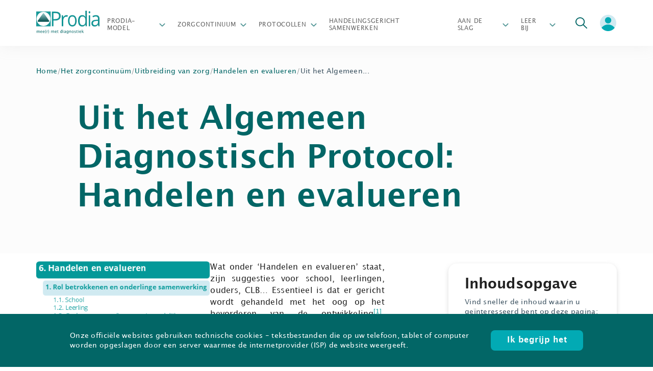

--- FILE ---
content_type: text/html; charset=UTF-8
request_url: https://prodiagnostiek.be/het-zorgcontinuum/uitbreiding-van-zorg/handelen-en-evalueren/adp-handelen-en-evalueren/
body_size: 17679
content:
<!DOCTYPE html>
<!--[if IE 7]>
<html class="ie ie7" lang="en-US">
<![endif]-->
<!--[if IE 8]>
<html class="ie ie8" lang="en-US">
<![endif]-->
<!--[if !(IE 7) & !(IE 8)]><!-->
<html lang="en-US">

    
<head>

	<meta charset="UTF-8"/>

	<meta http-equiv="X-UA-Compatible" content="IE=edge">

	<meta name="viewport" content="width=device-width, initial-scale=1.0, maximum-scale=1.0, user-scalable=no"/>

		<link rel="shortcut icon" href="https://prodiagnostiek.be/wp-content/themes/prodia-theme/assets/images/favicon/favicon.ico">
	<link rel="apple-touch-icon" sizes="57x57" href="https://prodiagnostiek.be/wp-content/themes/prodia-theme/assets/images/favicon/apple-icon-57x57.png">
	<link rel="apple-touch-icon" sizes="60x60" href="https://prodiagnostiek.be/wp-content/themes/prodia-theme/assets/images/favicon/apple-icon-60x60.png">
	<link rel="apple-touch-icon" sizes="72x72" href="https://prodiagnostiek.be/wp-content/themes/prodia-theme/assets/images/favicon/apple-icon-72x72.png">
	<link rel="apple-touch-icon" sizes="76x76" href="https://prodiagnostiek.be/wp-content/themes/prodia-theme/assets/images/favicon/apple-icon-76x76.png">
	<link rel="apple-touch-icon" sizes="114x114" href="https://prodiagnostiek.be/wp-content/themes/prodia-theme/assets/images/favicon/apple-icon-114x114.png">
	<link rel="apple-touch-icon" sizes="120x120" href="https://prodiagnostiek.be/wp-content/themes/prodia-theme/assets/images/favicon/apple-icon-120x120.png">
	<link rel="apple-touch-icon" sizes="144x144" href="https://prodiagnostiek.be/wp-content/themes/prodia-theme/assets/images/favicon/apple-icon-144x144.png">
	<link rel="apple-touch-icon" sizes="152x152" href="https://prodiagnostiek.be/wp-content/themes/prodia-theme/assets/images/favicon/apple-icon-152x152.png">
	<link rel="apple-touch-icon" sizes="180x180" href="https://prodiagnostiek.be/wp-content/themes/prodia-theme/assets/images/favicon/apple-icon-180x180.png">
	<link rel="icon" type="image/png" sizes="192x192"  href="https://prodiagnostiek.be/wp-content/themes/prodia-theme/assets/images/favicon/android-icon-192x192.png">
	<link rel="icon" type="image/png" sizes="32x32" href="https://prodiagnostiek.be/wp-content/themes/prodia-theme/assets/images/favicon/favicon-32x32.png">
	<link rel="icon" type="image/png" sizes="96x96" href="https://prodiagnostiek.be/wp-content/themes/prodia-theme/assets/images/favicon/favicon-96x96.png">
	<link rel="icon" type="image/png" sizes="16x16" href="https://prodiagnostiek.be/wp-content/themes/prodia-theme/assets/images/favicon/favicon-16x16.png">
	<link rel="manifest" href="https://prodiagnostiek.be/wp-content/themes/prodia-theme/assets/images/favicon/manifest.json">
	<meta name="msapplication-TileColor" content="#ffffff">
	<meta name="msapplication-TileImage" content="https://prodiagnostiek.be/wp-content/themes/prodia-theme/assets/images/favicon/ms-icon-144x144.png">
	<meta name="theme-color" content="#ffffff">

	<title>Uit het Algemeen Diagnostisch Protocol: Handelen en evalueren &#8211; Prodia</title>
<meta name='robots' content='max-image-preview:large' />
<link rel='dns-prefetch' href='//stats.wp.com' />
<script type="text/javascript">
window._wpemojiSettings = {"baseUrl":"https:\/\/s.w.org\/images\/core\/emoji\/14.0.0\/72x72\/","ext":".png","svgUrl":"https:\/\/s.w.org\/images\/core\/emoji\/14.0.0\/svg\/","svgExt":".svg","source":{"concatemoji":"https:\/\/prodiagnostiek.be\/wp-includes\/js\/wp-emoji-release.min.js?ver=6.2.2"}};
/*! This file is auto-generated */
!function(e,a,t){var n,r,o,i=a.createElement("canvas"),p=i.getContext&&i.getContext("2d");function s(e,t){p.clearRect(0,0,i.width,i.height),p.fillText(e,0,0);e=i.toDataURL();return p.clearRect(0,0,i.width,i.height),p.fillText(t,0,0),e===i.toDataURL()}function c(e){var t=a.createElement("script");t.src=e,t.defer=t.type="text/javascript",a.getElementsByTagName("head")[0].appendChild(t)}for(o=Array("flag","emoji"),t.supports={everything:!0,everythingExceptFlag:!0},r=0;r<o.length;r++)t.supports[o[r]]=function(e){if(p&&p.fillText)switch(p.textBaseline="top",p.font="600 32px Arial",e){case"flag":return s("\ud83c\udff3\ufe0f\u200d\u26a7\ufe0f","\ud83c\udff3\ufe0f\u200b\u26a7\ufe0f")?!1:!s("\ud83c\uddfa\ud83c\uddf3","\ud83c\uddfa\u200b\ud83c\uddf3")&&!s("\ud83c\udff4\udb40\udc67\udb40\udc62\udb40\udc65\udb40\udc6e\udb40\udc67\udb40\udc7f","\ud83c\udff4\u200b\udb40\udc67\u200b\udb40\udc62\u200b\udb40\udc65\u200b\udb40\udc6e\u200b\udb40\udc67\u200b\udb40\udc7f");case"emoji":return!s("\ud83e\udef1\ud83c\udffb\u200d\ud83e\udef2\ud83c\udfff","\ud83e\udef1\ud83c\udffb\u200b\ud83e\udef2\ud83c\udfff")}return!1}(o[r]),t.supports.everything=t.supports.everything&&t.supports[o[r]],"flag"!==o[r]&&(t.supports.everythingExceptFlag=t.supports.everythingExceptFlag&&t.supports[o[r]]);t.supports.everythingExceptFlag=t.supports.everythingExceptFlag&&!t.supports.flag,t.DOMReady=!1,t.readyCallback=function(){t.DOMReady=!0},t.supports.everything||(n=function(){t.readyCallback()},a.addEventListener?(a.addEventListener("DOMContentLoaded",n,!1),e.addEventListener("load",n,!1)):(e.attachEvent("onload",n),a.attachEvent("onreadystatechange",function(){"complete"===a.readyState&&t.readyCallback()})),(e=t.source||{}).concatemoji?c(e.concatemoji):e.wpemoji&&e.twemoji&&(c(e.twemoji),c(e.wpemoji)))}(window,document,window._wpemojiSettings);
</script>
<style type="text/css">
img.wp-smiley,
img.emoji {
	display: inline !important;
	border: none !important;
	box-shadow: none !important;
	height: 1em !important;
	width: 1em !important;
	margin: 0 0.07em !important;
	vertical-align: -0.1em !important;
	background: none !important;
	padding: 0 !important;
}
</style>
	<link rel='stylesheet' id='wp-block-library-css' href='https://prodiagnostiek.be/wp-includes/css/dist/block-library/style.min.css?ver=6.2.2' type='text/css' media='all' />
<style id='wp-block-library-inline-css' type='text/css'>
.has-text-align-justify{text-align:justify;}
</style>
<link rel='stylesheet' id='jetpack-videopress-video-block-view-css' href='https://prodiagnostiek.be/wp-content/plugins/jetpack/jetpack_vendor/automattic/jetpack-videopress/build/block-editor/blocks/video/view.css?minify=false&#038;ver=34ae973733627b74a14e' type='text/css' media='all' />
<link rel='stylesheet' id='mediaelement-css' href='https://prodiagnostiek.be/wp-includes/js/mediaelement/mediaelementplayer-legacy.min.css?ver=4.2.17' type='text/css' media='all' />
<link rel='stylesheet' id='wp-mediaelement-css' href='https://prodiagnostiek.be/wp-includes/js/mediaelement/wp-mediaelement.min.css?ver=6.2.2' type='text/css' media='all' />
<link rel='stylesheet' id='classic-theme-styles-css' href='https://prodiagnostiek.be/wp-includes/css/classic-themes.min.css?ver=6.2.2' type='text/css' media='all' />
<style id='global-styles-inline-css' type='text/css'>
body{--wp--preset--color--black: #000000;--wp--preset--color--cyan-bluish-gray: #abb8c3;--wp--preset--color--white: #ffffff;--wp--preset--color--pale-pink: #f78da7;--wp--preset--color--vivid-red: #cf2e2e;--wp--preset--color--luminous-vivid-orange: #ff6900;--wp--preset--color--luminous-vivid-amber: #fcb900;--wp--preset--color--light-green-cyan: #7bdcb5;--wp--preset--color--vivid-green-cyan: #00d084;--wp--preset--color--pale-cyan-blue: #8ed1fc;--wp--preset--color--vivid-cyan-blue: #0693e3;--wp--preset--color--vivid-purple: #9b51e0;--wp--preset--gradient--vivid-cyan-blue-to-vivid-purple: linear-gradient(135deg,rgba(6,147,227,1) 0%,rgb(155,81,224) 100%);--wp--preset--gradient--light-green-cyan-to-vivid-green-cyan: linear-gradient(135deg,rgb(122,220,180) 0%,rgb(0,208,130) 100%);--wp--preset--gradient--luminous-vivid-amber-to-luminous-vivid-orange: linear-gradient(135deg,rgba(252,185,0,1) 0%,rgba(255,105,0,1) 100%);--wp--preset--gradient--luminous-vivid-orange-to-vivid-red: linear-gradient(135deg,rgba(255,105,0,1) 0%,rgb(207,46,46) 100%);--wp--preset--gradient--very-light-gray-to-cyan-bluish-gray: linear-gradient(135deg,rgb(238,238,238) 0%,rgb(169,184,195) 100%);--wp--preset--gradient--cool-to-warm-spectrum: linear-gradient(135deg,rgb(74,234,220) 0%,rgb(151,120,209) 20%,rgb(207,42,186) 40%,rgb(238,44,130) 60%,rgb(251,105,98) 80%,rgb(254,248,76) 100%);--wp--preset--gradient--blush-light-purple: linear-gradient(135deg,rgb(255,206,236) 0%,rgb(152,150,240) 100%);--wp--preset--gradient--blush-bordeaux: linear-gradient(135deg,rgb(254,205,165) 0%,rgb(254,45,45) 50%,rgb(107,0,62) 100%);--wp--preset--gradient--luminous-dusk: linear-gradient(135deg,rgb(255,203,112) 0%,rgb(199,81,192) 50%,rgb(65,88,208) 100%);--wp--preset--gradient--pale-ocean: linear-gradient(135deg,rgb(255,245,203) 0%,rgb(182,227,212) 50%,rgb(51,167,181) 100%);--wp--preset--gradient--electric-grass: linear-gradient(135deg,rgb(202,248,128) 0%,rgb(113,206,126) 100%);--wp--preset--gradient--midnight: linear-gradient(135deg,rgb(2,3,129) 0%,rgb(40,116,252) 100%);--wp--preset--duotone--dark-grayscale: url('#wp-duotone-dark-grayscale');--wp--preset--duotone--grayscale: url('#wp-duotone-grayscale');--wp--preset--duotone--purple-yellow: url('#wp-duotone-purple-yellow');--wp--preset--duotone--blue-red: url('#wp-duotone-blue-red');--wp--preset--duotone--midnight: url('#wp-duotone-midnight');--wp--preset--duotone--magenta-yellow: url('#wp-duotone-magenta-yellow');--wp--preset--duotone--purple-green: url('#wp-duotone-purple-green');--wp--preset--duotone--blue-orange: url('#wp-duotone-blue-orange');--wp--preset--font-size--small: 13px;--wp--preset--font-size--medium: 20px;--wp--preset--font-size--large: 36px;--wp--preset--font-size--x-large: 42px;--wp--preset--spacing--20: 0.44rem;--wp--preset--spacing--30: 0.67rem;--wp--preset--spacing--40: 1rem;--wp--preset--spacing--50: 1.5rem;--wp--preset--spacing--60: 2.25rem;--wp--preset--spacing--70: 3.38rem;--wp--preset--spacing--80: 5.06rem;--wp--preset--shadow--natural: 6px 6px 9px rgba(0, 0, 0, 0.2);--wp--preset--shadow--deep: 12px 12px 50px rgba(0, 0, 0, 0.4);--wp--preset--shadow--sharp: 6px 6px 0px rgba(0, 0, 0, 0.2);--wp--preset--shadow--outlined: 6px 6px 0px -3px rgba(255, 255, 255, 1), 6px 6px rgba(0, 0, 0, 1);--wp--preset--shadow--crisp: 6px 6px 0px rgba(0, 0, 0, 1);}:where(.is-layout-flex){gap: 0.5em;}body .is-layout-flow > .alignleft{float: left;margin-inline-start: 0;margin-inline-end: 2em;}body .is-layout-flow > .alignright{float: right;margin-inline-start: 2em;margin-inline-end: 0;}body .is-layout-flow > .aligncenter{margin-left: auto !important;margin-right: auto !important;}body .is-layout-constrained > .alignleft{float: left;margin-inline-start: 0;margin-inline-end: 2em;}body .is-layout-constrained > .alignright{float: right;margin-inline-start: 2em;margin-inline-end: 0;}body .is-layout-constrained > .aligncenter{margin-left: auto !important;margin-right: auto !important;}body .is-layout-constrained > :where(:not(.alignleft):not(.alignright):not(.alignfull)){max-width: var(--wp--style--global--content-size);margin-left: auto !important;margin-right: auto !important;}body .is-layout-constrained > .alignwide{max-width: var(--wp--style--global--wide-size);}body .is-layout-flex{display: flex;}body .is-layout-flex{flex-wrap: wrap;align-items: center;}body .is-layout-flex > *{margin: 0;}:where(.wp-block-columns.is-layout-flex){gap: 2em;}.has-black-color{color: var(--wp--preset--color--black) !important;}.has-cyan-bluish-gray-color{color: var(--wp--preset--color--cyan-bluish-gray) !important;}.has-white-color{color: var(--wp--preset--color--white) !important;}.has-pale-pink-color{color: var(--wp--preset--color--pale-pink) !important;}.has-vivid-red-color{color: var(--wp--preset--color--vivid-red) !important;}.has-luminous-vivid-orange-color{color: var(--wp--preset--color--luminous-vivid-orange) !important;}.has-luminous-vivid-amber-color{color: var(--wp--preset--color--luminous-vivid-amber) !important;}.has-light-green-cyan-color{color: var(--wp--preset--color--light-green-cyan) !important;}.has-vivid-green-cyan-color{color: var(--wp--preset--color--vivid-green-cyan) !important;}.has-pale-cyan-blue-color{color: var(--wp--preset--color--pale-cyan-blue) !important;}.has-vivid-cyan-blue-color{color: var(--wp--preset--color--vivid-cyan-blue) !important;}.has-vivid-purple-color{color: var(--wp--preset--color--vivid-purple) !important;}.has-black-background-color{background-color: var(--wp--preset--color--black) !important;}.has-cyan-bluish-gray-background-color{background-color: var(--wp--preset--color--cyan-bluish-gray) !important;}.has-white-background-color{background-color: var(--wp--preset--color--white) !important;}.has-pale-pink-background-color{background-color: var(--wp--preset--color--pale-pink) !important;}.has-vivid-red-background-color{background-color: var(--wp--preset--color--vivid-red) !important;}.has-luminous-vivid-orange-background-color{background-color: var(--wp--preset--color--luminous-vivid-orange) !important;}.has-luminous-vivid-amber-background-color{background-color: var(--wp--preset--color--luminous-vivid-amber) !important;}.has-light-green-cyan-background-color{background-color: var(--wp--preset--color--light-green-cyan) !important;}.has-vivid-green-cyan-background-color{background-color: var(--wp--preset--color--vivid-green-cyan) !important;}.has-pale-cyan-blue-background-color{background-color: var(--wp--preset--color--pale-cyan-blue) !important;}.has-vivid-cyan-blue-background-color{background-color: var(--wp--preset--color--vivid-cyan-blue) !important;}.has-vivid-purple-background-color{background-color: var(--wp--preset--color--vivid-purple) !important;}.has-black-border-color{border-color: var(--wp--preset--color--black) !important;}.has-cyan-bluish-gray-border-color{border-color: var(--wp--preset--color--cyan-bluish-gray) !important;}.has-white-border-color{border-color: var(--wp--preset--color--white) !important;}.has-pale-pink-border-color{border-color: var(--wp--preset--color--pale-pink) !important;}.has-vivid-red-border-color{border-color: var(--wp--preset--color--vivid-red) !important;}.has-luminous-vivid-orange-border-color{border-color: var(--wp--preset--color--luminous-vivid-orange) !important;}.has-luminous-vivid-amber-border-color{border-color: var(--wp--preset--color--luminous-vivid-amber) !important;}.has-light-green-cyan-border-color{border-color: var(--wp--preset--color--light-green-cyan) !important;}.has-vivid-green-cyan-border-color{border-color: var(--wp--preset--color--vivid-green-cyan) !important;}.has-pale-cyan-blue-border-color{border-color: var(--wp--preset--color--pale-cyan-blue) !important;}.has-vivid-cyan-blue-border-color{border-color: var(--wp--preset--color--vivid-cyan-blue) !important;}.has-vivid-purple-border-color{border-color: var(--wp--preset--color--vivid-purple) !important;}.has-vivid-cyan-blue-to-vivid-purple-gradient-background{background: var(--wp--preset--gradient--vivid-cyan-blue-to-vivid-purple) !important;}.has-light-green-cyan-to-vivid-green-cyan-gradient-background{background: var(--wp--preset--gradient--light-green-cyan-to-vivid-green-cyan) !important;}.has-luminous-vivid-amber-to-luminous-vivid-orange-gradient-background{background: var(--wp--preset--gradient--luminous-vivid-amber-to-luminous-vivid-orange) !important;}.has-luminous-vivid-orange-to-vivid-red-gradient-background{background: var(--wp--preset--gradient--luminous-vivid-orange-to-vivid-red) !important;}.has-very-light-gray-to-cyan-bluish-gray-gradient-background{background: var(--wp--preset--gradient--very-light-gray-to-cyan-bluish-gray) !important;}.has-cool-to-warm-spectrum-gradient-background{background: var(--wp--preset--gradient--cool-to-warm-spectrum) !important;}.has-blush-light-purple-gradient-background{background: var(--wp--preset--gradient--blush-light-purple) !important;}.has-blush-bordeaux-gradient-background{background: var(--wp--preset--gradient--blush-bordeaux) !important;}.has-luminous-dusk-gradient-background{background: var(--wp--preset--gradient--luminous-dusk) !important;}.has-pale-ocean-gradient-background{background: var(--wp--preset--gradient--pale-ocean) !important;}.has-electric-grass-gradient-background{background: var(--wp--preset--gradient--electric-grass) !important;}.has-midnight-gradient-background{background: var(--wp--preset--gradient--midnight) !important;}.has-small-font-size{font-size: var(--wp--preset--font-size--small) !important;}.has-medium-font-size{font-size: var(--wp--preset--font-size--medium) !important;}.has-large-font-size{font-size: var(--wp--preset--font-size--large) !important;}.has-x-large-font-size{font-size: var(--wp--preset--font-size--x-large) !important;}
.wp-block-navigation a:where(:not(.wp-element-button)){color: inherit;}
:where(.wp-block-columns.is-layout-flex){gap: 2em;}
.wp-block-pullquote{font-size: 1.5em;line-height: 1.6;}
</style>
<link rel='stylesheet' id='pb-accordion-blocks-style-css' href='https://prodiagnostiek.be/wp-content/plugins/accordion-blocks/build/index.css?ver=1.5.0' type='text/css' media='all' />
<link rel='stylesheet' id='contact-form-7-css' href='https://prodiagnostiek.be/wp-content/plugins/contact-form-7/includes/css/styles.css?ver=5.7.7' type='text/css' media='all' />
<style id='contact-form-7-inline-css' type='text/css'>
.wpcf7 .wpcf7-recaptcha iframe {margin-bottom: 0;}.wpcf7 .wpcf7-recaptcha[data-align="center"] > div {margin: 0 auto;}.wpcf7 .wpcf7-recaptcha[data-align="right"] > div {margin: 0 0 0 auto;}
</style>
<link rel='stylesheet' id='jetpack_css-css' href='https://prodiagnostiek.be/wp-content/plugins/jetpack/css/jetpack.css?ver=12.2.1' type='text/css' media='all' />
<script type='text/javascript' src='https://prodiagnostiek.be/wp-includes/js/jquery/jquery.min.js?ver=3.6.4' id='jquery-core-js'></script>
<script type='text/javascript' src='https://prodiagnostiek.be/wp-includes/js/jquery/jquery-migrate.min.js?ver=3.4.0' id='jquery-migrate-js'></script>
<link rel="https://api.w.org/" href="https://prodiagnostiek.be/wp-json/" /><link rel="alternate" type="application/json" href="https://prodiagnostiek.be/wp-json/wp/v2/pages/4139" /><link rel="EditURI" type="application/rsd+xml" title="RSD" href="https://prodiagnostiek.be/xmlrpc.php?rsd" />
<link rel="wlwmanifest" type="application/wlwmanifest+xml" href="https://prodiagnostiek.be/wp-includes/wlwmanifest.xml" />

<link rel="canonical" href="https://prodiagnostiek.be/het-zorgcontinuum/uitbreiding-van-zorg/handelen-en-evalueren/adp-handelen-en-evalueren/" />
<link rel='shortlink' href='https://prodiagnostiek.be/?p=4139' />
<link rel="alternate" type="application/json+oembed" href="https://prodiagnostiek.be/wp-json/oembed/1.0/embed?url=https%3A%2F%2Fprodiagnostiek.be%2Fhet-zorgcontinuum%2Fuitbreiding-van-zorg%2Fhandelen-en-evalueren%2Fadp-handelen-en-evalueren%2F" />
<link rel="alternate" type="text/xml+oembed" href="https://prodiagnostiek.be/wp-json/oembed/1.0/embed?url=https%3A%2F%2Fprodiagnostiek.be%2Fhet-zorgcontinuum%2Fuitbreiding-van-zorg%2Fhandelen-en-evalueren%2Fadp-handelen-en-evalueren%2F&#038;format=xml" />
	<style>img#wpstats{display:none}</style>
		<script type="text/javascript">var ew = {"apiData":{"apiNonce":"b97291ea02","apiUrl":"\/wp-json\/wp-prodia\/v1\/"}};
</script><style type="text/css" id="wp-custom-css">/* Selection fix in Gutenberg editor */
.block-editor-rich-text__editable ::selection {
    background: #b3d4fc;
    color: #000;
}
.block-editor-rich-text__editable ::-moz-selection {
    background: #b3d4fc;
    color: #000;
}
.last-updated {
    text-align: left;
    margin-top: 20px;
	  margin-bottom: 20px;
    font-size: 0.9em;
    color: #777; /* medium gray */
    font-style: italic;
}</style>

		<link rel="stylesheet" href="/wp-content/themes/prodia-theme/assets/dist/app.3f4ac161.css">

		<style>
		.c-page-loading-container {
			position: fixed;
			top: 0;
			left: 0;
			bottom: 0;
			right: 0;
			background-color: #D0EAF1;
			z-index: 1000;
			opacity: 1;
			transition: all 200ms ease-in-out;
		}

		.c-page-loading-container--hide {
			opacity: 0;
		}

		.c-page-loading-container--remove {
			transform: scale(0);
		}

		.c-page-loading {
			position: absolute;
			top: 50%;
			left: 50%;
			transform: translate(-50%, -50%);
		}

		.c-page-loading__circle {
			position: absolute;
			top: 50%;
			left: 50%;
			background: #D0EAF1;
			box-shadow: 11.392619132995605px 13.291388511657715px 26.58277702331543px 0px rgba(27, 150, 150, 0.29), 0px 0px 20.8864688873291px 0px #FFF;
			border-radius: 50%;
			transform: translate(-50%, -50%);
		}

		.c-page-loading__circle--big {
			width: 399px;
			height: 399px;
			transition: all 800ms ease-in;
			animation: animateBigCircle 1.5s 1ms infinite;
		}

		.c-page-loading__circle--small {
			width: 271px;
			height: 271px;
			transition: all 700ms ease-out;
			animation: animateSmallCircle 1.5s 50ms infinite;
		}

		.c-page-loading__logo {
			position: absolute;
			top: 50%;
			left: 50%;
			transform: translate(-50%, -50%);
		}

		@keyframes animateBigCircle {
			0%   {width: 335px; height: 355px;}
			50%  {width: 399px; height: 399px;}
			100% {width: 335px; height: 355px;}
		}

		@keyframes animateSmallCircle {
			0%   {width: 311px; height: 311px;}
			50%  {width: 271px; height: 271px;}
			100% {width: 311px; height: 311px;}
		}

	</style>

</head>
    <div class="c-page-loading-container">
			<div class="c-page-loading">
			<div class="c-page-loading__circle c-page-loading__circle--big"></div>
			<div class="c-page-loading__circle c-page-loading__circle--small"></div>
			<img class="c-page-loading__logo"
				 src="https://prodiagnostiek.be/wp-content/themes/prodia-theme/assets/images/image-logo-loading.svg"
				 alt="Logo">
		</div>
	</div>

    <body class="single-page-toc ">
	<nav class="c-navbar js-modal-padding ">
	<div class="c-container c-navbar__container">
		<a class="c-navbar__container__logo" href="https://prodiagnostiek.be" aria-label="Prodia logo">
			<img class="c-navbar__container__logo__image" src="https://prodiagnostiek.be/wp-content/themes/prodia-theme/assets/images/image-logo.svg" alt="Prodia logo">
		</a>
		<div class="c-navbar__container__links">
												<div class="c-navbar__container__links__item js-nav-dropdown">
						<div class="c-dropdown">
	<div class="c-dropdown__name js-dropdown-name">
		<span>Prodia-model</span>
		<svg width="12" height="8" viewBox="0 0 12 8" fill="none" xmlns="http://www.w3.org/2000/svg">
<path d="M11.3398 1.08888C10.9982 0.760085 10.4578 0.760085 10.1162 1.08888L6.36773 4.69718C6.16241 4.89482 5.83759 4.89482 5.63227 4.69718L1.88377 1.08888C1.54219 0.760084 1.00181 0.760084 0.660233 1.08888C0.299739 1.43589 0.299738 2.01295 0.660233 2.35996L5.13938 6.67157C5.6199 7.13412 6.3801 7.13412 6.86062 6.67157L11.3398 2.35996C11.7003 2.01295 11.7003 1.4359 11.3398 1.08888Z" fill="#026666"/>
</svg>

	</div>
	<div class="c-dropdown__content">
					<a class="c-dropdown__content__option" href="https://prodiagnostiek.be/het-prodia-model/">
				Het Prodia-model
			</a>
					<a class="c-dropdown__content__option" href="https://prodiagnostiek.be/het-prodia-model/doelen/">
				Doelen
			</a>
					<a class="c-dropdown__content__option" href="https://prodiagnostiek.be/het-prodia-model/leerling-en-zijn-functioneren/">
				Bouwsteen: Leerling en zijn functioneren
			</a>
					<a class="c-dropdown__content__option" href="https://prodiagnostiek.be/het-prodia-model/thuis-en-leefcontext/">
				Bouwsteen: Thuis- en Leefcontext
			</a>
					<a class="c-dropdown__content__option" href="https://prodiagnostiek.be/het-prodia-model/schoolcontext/">
				Bouwsteen: Schoolcontext
			</a>
					<a class="c-dropdown__content__option" href="https://prodiagnostiek.be/het-prodia-model/chronosysteem/">
				Macroniveau en chronosysteem
			</a>
			</div>
</div>
					</div>
																<div class="c-navbar__container__links__item js-nav-dropdown">
						<div class="c-dropdown">
	<div class="c-dropdown__name js-dropdown-name">
		<span>Zorgcontinuum</span>
		<svg width="12" height="8" viewBox="0 0 12 8" fill="none" xmlns="http://www.w3.org/2000/svg">
<path d="M11.3398 1.08888C10.9982 0.760085 10.4578 0.760085 10.1162 1.08888L6.36773 4.69718C6.16241 4.89482 5.83759 4.89482 5.63227 4.69718L1.88377 1.08888C1.54219 0.760084 1.00181 0.760084 0.660233 1.08888C0.299739 1.43589 0.299738 2.01295 0.660233 2.35996L5.13938 6.67157C5.6199 7.13412 6.3801 7.13412 6.86062 6.67157L11.3398 2.35996C11.7003 2.01295 11.7003 1.4359 11.3398 1.08888Z" fill="#026666"/>
</svg>

	</div>
	<div class="c-dropdown__content">
					<a class="c-dropdown__content__option" href="https://prodiagnostiek.be/het-zorgcontinuum/">
				Het zorgcontinuüm
			</a>
					<a class="c-dropdown__content__option" href="https://prodiagnostiek.be/het-zorgcontinuum/brede-basiszorg/">
				Brede basiszorg
			</a>
					<a class="c-dropdown__content__option" href="https://prodiagnostiek.be/het-zorgcontinuum/verhoogde-zorg/">
				Verhoogde zorg
			</a>
					<a class="c-dropdown__content__option" href="https://prodiagnostiek.be/het-zorgcontinuum/uitbreiding-van-zorg/">
				Uitbreiding van zorg
			</a>
					<a class="c-dropdown__content__option" href="https://prodiagnostiek.be/het-zorgcontinuum/iac-ov4/">
				IAC/OV4
			</a>
			</div>
</div>
					</div>
																<div class="c-navbar__container__links__item js-nav-dropdown">
						<div class="c-dropdown">
	<div class="c-dropdown__name js-dropdown-name">
		<span>Protocollen</span>
		<svg width="12" height="8" viewBox="0 0 12 8" fill="none" xmlns="http://www.w3.org/2000/svg">
<path d="M11.3398 1.08888C10.9982 0.760085 10.4578 0.760085 10.1162 1.08888L6.36773 4.69718C6.16241 4.89482 5.83759 4.89482 5.63227 4.69718L1.88377 1.08888C1.54219 0.760084 1.00181 0.760084 0.660233 1.08888C0.299739 1.43589 0.299738 2.01295 0.660233 2.35996L5.13938 6.67157C5.6199 7.13412 6.3801 7.13412 6.86062 6.67157L11.3398 2.35996C11.7003 2.01295 11.7003 1.4359 11.3398 1.08888Z" fill="#026666"/>
</svg>

	</div>
	<div class="c-dropdown__content">
					<a class="c-dropdown__content__option" href="https://prodiagnostiek.be/diagnostische-protocollen/">
				Diagnostische protocollen
			</a>
					<a class="c-dropdown__content__option" href="https://prodiagnostiek.be/diagnostische-protocollen/algemeen-diagnostisch-protocol/">
				Algemeen Diagnostisch Protocol
			</a>
					<a class="c-dropdown__content__option" href="https://prodiagnostiek.be/diagnostische-protocollen/cognitief-sterk-functioneren/">
				Cognitief sterk functioneren
			</a>
					<a class="c-dropdown__content__option" href="https://prodiagnostiek.be/diagnostische-protocollen/cognitief-zwak-functioneren/">
				Cognitief zwak functioneren
			</a>
					<a class="c-dropdown__content__option" href="https://prodiagnostiek.be/diagnostische-protocollen/gedrag-en-emotie/">
				Gedrag en Emotie
			</a>
					<a class="c-dropdown__content__option" href="https://prodiagnostiek.be/diagnostische-protocollen/lezen-en-spellen/">
				Lezen en Spellen
			</a>
					<a class="c-dropdown__content__option" href="https://prodiagnostiek.be/diagnostische-protocollen/motoriek/">
				Motoriek
			</a>
					<a class="c-dropdown__content__option" href="https://prodiagnostiek.be/diagnostische-protocollen/spraak-en-taal/">
				Spraak en Taal
			</a>
					<a class="c-dropdown__content__option" href="https://prodiagnostiek.be/diagnostische-protocollen/wiskunde/">
				Wiskunde
			</a>
					<a class="c-dropdown__content__option" href="https://prodiagnostiek.be/diagnostische-protocollen/toetsstenen-faire-diagnostiek/">
				Toetsstenen Faire Diagnostiek
			</a>
					<a class="c-dropdown__content__option" href="https://sites.google.com/clbhoutland.be/olb-diagnostiek/aan-de-slag?authuser=0">
				OLB Diagnostiek
			</a>
			</div>
</div>
					</div>
																<a class="c-navbar__container__links__item single-link" href="https://prodiagnostiek.be/handelingsgericht-samenwerken/">
						Handelingsgericht Samenwerken
					</a>
																<div class="c-navbar__container__links__item js-nav-dropdown">
						<div class="c-dropdown">
	<div class="c-dropdown__name js-dropdown-name">
		<span>Aan de slag</span>
		<svg width="12" height="8" viewBox="0 0 12 8" fill="none" xmlns="http://www.w3.org/2000/svg">
<path d="M11.3398 1.08888C10.9982 0.760085 10.4578 0.760085 10.1162 1.08888L6.36773 4.69718C6.16241 4.89482 5.83759 4.89482 5.63227 4.69718L1.88377 1.08888C1.54219 0.760084 1.00181 0.760084 0.660233 1.08888C0.299739 1.43589 0.299738 2.01295 0.660233 2.35996L5.13938 6.67157C5.6199 7.13412 6.3801 7.13412 6.86062 6.67157L11.3398 2.35996C11.7003 2.01295 11.7003 1.4359 11.3398 1.08888Z" fill="#026666"/>
</svg>

	</div>
	<div class="c-dropdown__content">
					<a class="c-dropdown__content__option" href="https://prodiagnostiek.be/aan-de-slag/">
				Aan de slag
			</a>
					<a class="c-dropdown__content__option" href="https://prodiagnostiek.be/aan-de-slag/materialenbank/">
				Materialenbank
			</a>
					<a class="c-dropdown__content__option" href="https://prodiagnostiek.be/aan-de-slag/sjablonen-diagnostische-instrumenten/">
				Sjablonen diagnostische instrumenten
			</a>
					<a class="c-dropdown__content__option" href="https://prodiagnostiek.be/aan-de-slag/inspiratietool-onderwijsbehoeften/">
				Inspiratietool onderwijsbehoeften
			</a>
					<a class="c-dropdown__content__option" href="https://prodiagnostiek.be/aan-de-slag/teamtool-hgd-traject/">
				Teamtool HGD-traject
			</a>
					<a class="c-dropdown__content__option" href="https://prodiagnostiek.be/aan-de-slag/samen-brede-basiszorg-en-verhoogde-zorg-versterken/">
				Samen brede basiszorg en verhoogde zorg versterken
			</a>
					<a class="c-dropdown__content__option" href="https://prodiagnostiek.be/aan-de-slag/goede-praktijken/">
				Goede Praktijken uit Project Professionalisering Leersteun
			</a>
					<a class="c-dropdown__content__option" href="https://prodiagnostiek.be/aan-de-slag/missing-link/">
				The Missing Link
			</a>
			</div>
</div>
					</div>
																<div class="c-navbar__container__links__item js-nav-dropdown">
						<div class="c-dropdown">
	<div class="c-dropdown__name js-dropdown-name">
		<span>Leer bij</span>
		<svg width="12" height="8" viewBox="0 0 12 8" fill="none" xmlns="http://www.w3.org/2000/svg">
<path d="M11.3398 1.08888C10.9982 0.760085 10.4578 0.760085 10.1162 1.08888L6.36773 4.69718C6.16241 4.89482 5.83759 4.89482 5.63227 4.69718L1.88377 1.08888C1.54219 0.760084 1.00181 0.760084 0.660233 1.08888C0.299739 1.43589 0.299738 2.01295 0.660233 2.35996L5.13938 6.67157C5.6199 7.13412 6.3801 7.13412 6.86062 6.67157L11.3398 2.35996C11.7003 2.01295 11.7003 1.4359 11.3398 1.08888Z" fill="#026666"/>
</svg>

	</div>
	<div class="c-dropdown__content">
					<a class="c-dropdown__content__option" href="https://prodiagnostiek.be/professionalisering/">
				Professionalisering
			</a>
					<a class="c-dropdown__content__option" href="https://prodiagnostiek.be/professionalisering/kennisclips/">
				Kennisclips
			</a>
					<a class="c-dropdown__content__option" href="https://prodiagnostiek.be/professionalisering/leermodules/">
				Leermodules
			</a>
					<a class="c-dropdown__content__option" href="https://prodiagnostiek.be/professionalisering/professionalisering-clbs/">
				Professionalisering CLB’s
			</a>
					<a class="c-dropdown__content__option" href="https://prodiagnostiek.be/professionalisering/starten-bij-het-clb/">
				Starten bij het CLB
			</a>
			</div>
</div>
					</div>
									</div>
		<div class="c-navbar__container__icons">
			<div class="c-navbar__container__icons__search js-search-icon">
				<svg width="23" height="22" viewBox="0 0 23 22" fill="none" xmlns="http://www.w3.org/2000/svg">
<rect width="23" height="22" fill="#E5E5E5"/>
<g clip-path="url(#clip0_3793_6653)">
<rect width="1366" height="623" transform="translate(-1216 -34)" fill="white"/>
<rect x="-1216" y="-34" width="1366" height="623" fill="#FCFCFC"/>
<g filter="url(#filter0_d_3793_6653)">
<rect width="1366" height="90" transform="translate(-1216 -34)" fill="white"/>
<path d="M22.7189 20.4353L16.1784 14.179C17.4453 12.6821 18.2081 10.78 18.2081 8.70835C18.2081 3.90685 14.1237 0 9.10404 0C4.08434 0 0 3.9068 0 8.7083C0 13.5098 4.08439 17.4167 9.10408 17.4167C11.2699 17.4167 13.2584 16.687 14.8233 15.4752L21.3639 21.7314C21.5508 21.9102 21.7961 22 22.0414 22C22.2868 22 22.5321 21.9102 22.719 21.7314C23.0937 21.373 23.0937 20.7937 22.7189 20.4353ZM9.10408 15.5833C5.14044 15.5833 1.91666 12.4997 1.91666 8.7083C1.91666 4.91696 5.14044 1.8333 9.10408 1.8333C13.0677 1.8333 16.2915 4.91696 16.2915 8.7083C16.2915 12.4997 13.0677 15.5833 9.10408 15.5833Z" fill="#026666"/>
</g>
</g>
<defs>
<filter id="filter0_d_3793_6653" x="-1241" y="-55" width="1416" height="140" filterUnits="userSpaceOnUse" color-interpolation-filters="sRGB">
<feFlood flood-opacity="0" result="BackgroundImageFix"/>
<feColorMatrix in="SourceAlpha" type="matrix" values="0 0 0 0 0 0 0 0 0 0 0 0 0 0 0 0 0 0 127 0" result="hardAlpha"/>
<feOffset dy="4"/>
<feGaussianBlur stdDeviation="12.5"/>
<feComposite in2="hardAlpha" operator="out"/>
<feColorMatrix type="matrix" values="0 0 0 0 0.7125 0 0 0 0 0.7125 0 0 0 0 0.7125 0 0 0 0.13 0"/>
<feBlend mode="normal" in2="BackgroundImageFix" result="effect1_dropShadow_3793_6653"/>
<feBlend mode="normal" in="SourceGraphic" in2="effect1_dropShadow_3793_6653" result="shape"/>
</filter>
<clipPath id="clip0_3793_6653">
<rect width="1366" height="623" fill="white" transform="translate(-1216 -34)"/>
</clipPath>
</defs>
</svg>

			</div>
							<div class="c-navbar__container__icons__login js-login-icon">
					<a href="https://authenticatie.vlaanderen.be/op/v1/auth?response_type=code&amp;scope=openid profile vo ov_lms clb_prodia&amp;client_id=6dc755c8-261f-42a6-9d16-c5117c7b4791&amp;redirect_uri=https://prodiagnostiek.be/login/oauth2/code/&amp;prompt=select_account">
						<svg width="32" height="32" viewBox="0 0 32 32" fill="none" xmlns="http://www.w3.org/2000/svg">
<g id="icon-user">
<path id="Vector" d="M16 32C24.8366 32 32 24.8365 32 16C32 7.16344 24.8366 0 16 0C7.16344 0 0 7.16344 0 16C0 24.8365 7.16344 32 16 32Z" fill="#D0EAF1"/>
<g id="Group">
<path id="Vector_2" d="M28.8395 25.5355C27.3473 23.5377 25.4097 21.9155 23.1806 20.7978C20.9515 19.6801 18.4925 19.0977 15.9989 19.0969C13.5053 19.0961 11.0459 19.677 8.81618 20.7933C6.58642 21.9096 4.64777 23.5306 3.1543 25.5275C4.64018 27.5345 6.57566 29.1654 8.80555 30.2894C11.0354 31.4135 13.4977 31.9994 15.9949 32.0002C18.4921 32.0009 20.9547 31.4166 23.1853 30.2939C25.4159 29.1713 27.3524 27.5416 28.8395 25.5355Z" fill="#02AAB4"/>
<path id="Vector_3" d="M16.0002 17.0324C19.4208 17.0324 22.1937 14.2594 22.1937 10.8388C22.1937 7.41821 19.4208 4.64526 16.0002 4.64526C12.5796 4.64526 9.80664 7.41821 9.80664 10.8388C9.80664 14.2594 12.5796 17.0324 16.0002 17.0324Z" fill="#02AAB4"/>
</g>
</g>
</svg>

					</a>
				</div>
						<img class="c-navbar__container__icons__menu js-menu-icon icon-open active" src="https://prodiagnostiek.be/wp-content/themes/prodia-theme/assets/images/icons/icon-menu.svg" alt="Menu icon">
			<img class="c-navbar__container__icons__menu js-menu-icon icon-close" src="https://prodiagnostiek.be/wp-content/themes/prodia-theme/assets/images/icons/icon-close.svg" alt="Close menu icon">
		</div>
	</div>

	<div class="c-navbar__search">
		<div class="c-navbar__search__container">
			<div class="c-container">
				<form action="https://prodiagnostiek.be">
					<div class="c-navbar__search__container__field">
						<input type="search" class="c-navbar__search__container__field__input js-search-input" name="s" id="s" placeholder="Waar bent u naar op zoek?"/>
					</div>
					<button type="submit" class="c-navbar__search__container__submit c-button js-navbar-search">Zoeken</button>
				</form>
			</div>
		</div>
	</div>

	<div class="c-navbar__mobile-menu js-mobile-menu">
	<div class="c-navbar__mobile-menu__container c-container js-mobile-menu-container">
									<div class="c-navbar__mobile-menu__container__item">
					<div class="c-mobile-submenu js-mobile-submenu">
			<div class="c-mobile-submenu__name">
			Prodia-model <svg width="12" height="8" viewBox="0 0 12 8" fill="none" xmlns="http://www.w3.org/2000/svg">
<path d="M11.3398 1.08888C10.9982 0.760085 10.4578 0.760085 10.1162 1.08888L6.36773 4.69718C6.16241 4.89482 5.83759 4.89482 5.63227 4.69718L1.88377 1.08888C1.54219 0.760084 1.00181 0.760084 0.660233 1.08888C0.299739 1.43589 0.299738 2.01295 0.660233 2.35996L5.13938 6.67157C5.6199 7.13412 6.3801 7.13412 6.86062 6.67157L11.3398 2.35996C11.7003 2.01295 11.7003 1.4359 11.3398 1.08888Z" fill="#026666"/>
</svg>

		</div>
		<div class="c-mobile-submenu__content js-mobile-submenu-content">
		<p class="c-mobile-submenu__content__back-link js-mobile-submenu-back">
			<svg width="12" height="8" viewBox="0 0 12 8" fill="none" xmlns="http://www.w3.org/2000/svg">
<path d="M11.3398 1.08888C10.9982 0.760085 10.4578 0.760085 10.1162 1.08888L6.36773 4.69718C6.16241 4.89482 5.83759 4.89482 5.63227 4.69718L1.88377 1.08888C1.54219 0.760084 1.00181 0.760084 0.660233 1.08888C0.299739 1.43589 0.299738 2.01295 0.660233 2.35996L5.13938 6.67157C5.6199 7.13412 6.3801 7.13412 6.86062 6.67157L11.3398 2.35996C11.7003 2.01295 11.7003 1.4359 11.3398 1.08888Z" fill="#026666"/>
</svg>
 Prodia-model
		</p>
									<a class="c-mobile-submenu__content__option" href="https://prodiagnostiek.be/het-prodia-model/">
					Het Prodia-model
				</a>
							<a class="c-mobile-submenu__content__option" href="https://prodiagnostiek.be/het-prodia-model/doelen/">
					Doelen
				</a>
							<a class="c-mobile-submenu__content__option" href="https://prodiagnostiek.be/het-prodia-model/leerling-en-zijn-functioneren/">
					Bouwsteen: Leerling en zijn functioneren
				</a>
							<a class="c-mobile-submenu__content__option" href="https://prodiagnostiek.be/het-prodia-model/thuis-en-leefcontext/">
					Bouwsteen: Thuis- en Leefcontext
				</a>
							<a class="c-mobile-submenu__content__option" href="https://prodiagnostiek.be/het-prodia-model/schoolcontext/">
					Bouwsteen: Schoolcontext
				</a>
							<a class="c-mobile-submenu__content__option" href="https://prodiagnostiek.be/het-prodia-model/chronosysteem/">
					Macroniveau en chronosysteem
				</a>
						</div>
</div>
				</div>
												<div class="c-navbar__mobile-menu__container__item">
					<div class="c-mobile-submenu js-mobile-submenu">
			<div class="c-mobile-submenu__name">
			Zorgcontinuum <svg width="12" height="8" viewBox="0 0 12 8" fill="none" xmlns="http://www.w3.org/2000/svg">
<path d="M11.3398 1.08888C10.9982 0.760085 10.4578 0.760085 10.1162 1.08888L6.36773 4.69718C6.16241 4.89482 5.83759 4.89482 5.63227 4.69718L1.88377 1.08888C1.54219 0.760084 1.00181 0.760084 0.660233 1.08888C0.299739 1.43589 0.299738 2.01295 0.660233 2.35996L5.13938 6.67157C5.6199 7.13412 6.3801 7.13412 6.86062 6.67157L11.3398 2.35996C11.7003 2.01295 11.7003 1.4359 11.3398 1.08888Z" fill="#026666"/>
</svg>

		</div>
		<div class="c-mobile-submenu__content js-mobile-submenu-content">
		<p class="c-mobile-submenu__content__back-link js-mobile-submenu-back">
			<svg width="12" height="8" viewBox="0 0 12 8" fill="none" xmlns="http://www.w3.org/2000/svg">
<path d="M11.3398 1.08888C10.9982 0.760085 10.4578 0.760085 10.1162 1.08888L6.36773 4.69718C6.16241 4.89482 5.83759 4.89482 5.63227 4.69718L1.88377 1.08888C1.54219 0.760084 1.00181 0.760084 0.660233 1.08888C0.299739 1.43589 0.299738 2.01295 0.660233 2.35996L5.13938 6.67157C5.6199 7.13412 6.3801 7.13412 6.86062 6.67157L11.3398 2.35996C11.7003 2.01295 11.7003 1.4359 11.3398 1.08888Z" fill="#026666"/>
</svg>
 Zorgcontinuum
		</p>
									<a class="c-mobile-submenu__content__option" href="https://prodiagnostiek.be/het-zorgcontinuum/">
					Het zorgcontinuüm
				</a>
							<a class="c-mobile-submenu__content__option" href="https://prodiagnostiek.be/het-zorgcontinuum/brede-basiszorg/">
					Brede basiszorg
				</a>
							<a class="c-mobile-submenu__content__option" href="https://prodiagnostiek.be/het-zorgcontinuum/verhoogde-zorg/">
					Verhoogde zorg
				</a>
							<a class="c-mobile-submenu__content__option" href="https://prodiagnostiek.be/het-zorgcontinuum/uitbreiding-van-zorg/">
					Uitbreiding van zorg
				</a>
							<a class="c-mobile-submenu__content__option" href="https://prodiagnostiek.be/het-zorgcontinuum/iac-ov4/">
					IAC/OV4
				</a>
						</div>
</div>
				</div>
												<div class="c-navbar__mobile-menu__container__item">
					<div class="c-mobile-submenu js-mobile-submenu">
			<div class="c-mobile-submenu__name">
			Protocollen <svg width="12" height="8" viewBox="0 0 12 8" fill="none" xmlns="http://www.w3.org/2000/svg">
<path d="M11.3398 1.08888C10.9982 0.760085 10.4578 0.760085 10.1162 1.08888L6.36773 4.69718C6.16241 4.89482 5.83759 4.89482 5.63227 4.69718L1.88377 1.08888C1.54219 0.760084 1.00181 0.760084 0.660233 1.08888C0.299739 1.43589 0.299738 2.01295 0.660233 2.35996L5.13938 6.67157C5.6199 7.13412 6.3801 7.13412 6.86062 6.67157L11.3398 2.35996C11.7003 2.01295 11.7003 1.4359 11.3398 1.08888Z" fill="#026666"/>
</svg>

		</div>
		<div class="c-mobile-submenu__content js-mobile-submenu-content">
		<p class="c-mobile-submenu__content__back-link js-mobile-submenu-back">
			<svg width="12" height="8" viewBox="0 0 12 8" fill="none" xmlns="http://www.w3.org/2000/svg">
<path d="M11.3398 1.08888C10.9982 0.760085 10.4578 0.760085 10.1162 1.08888L6.36773 4.69718C6.16241 4.89482 5.83759 4.89482 5.63227 4.69718L1.88377 1.08888C1.54219 0.760084 1.00181 0.760084 0.660233 1.08888C0.299739 1.43589 0.299738 2.01295 0.660233 2.35996L5.13938 6.67157C5.6199 7.13412 6.3801 7.13412 6.86062 6.67157L11.3398 2.35996C11.7003 2.01295 11.7003 1.4359 11.3398 1.08888Z" fill="#026666"/>
</svg>
 Protocollen
		</p>
									<a class="c-mobile-submenu__content__option" href="https://prodiagnostiek.be/diagnostische-protocollen/">
					Diagnostische protocollen
				</a>
							<a class="c-mobile-submenu__content__option" href="https://prodiagnostiek.be/diagnostische-protocollen/algemeen-diagnostisch-protocol/">
					Algemeen Diagnostisch Protocol
				</a>
							<a class="c-mobile-submenu__content__option" href="https://prodiagnostiek.be/diagnostische-protocollen/cognitief-sterk-functioneren/">
					Cognitief sterk functioneren
				</a>
							<a class="c-mobile-submenu__content__option" href="https://prodiagnostiek.be/diagnostische-protocollen/cognitief-zwak-functioneren/">
					Cognitief zwak functioneren
				</a>
							<a class="c-mobile-submenu__content__option" href="https://prodiagnostiek.be/diagnostische-protocollen/gedrag-en-emotie/">
					Gedrag en Emotie
				</a>
							<a class="c-mobile-submenu__content__option" href="https://prodiagnostiek.be/diagnostische-protocollen/lezen-en-spellen/">
					Lezen en Spellen
				</a>
							<a class="c-mobile-submenu__content__option" href="https://prodiagnostiek.be/diagnostische-protocollen/motoriek/">
					Motoriek
				</a>
							<a class="c-mobile-submenu__content__option" href="https://prodiagnostiek.be/diagnostische-protocollen/spraak-en-taal/">
					Spraak en Taal
				</a>
							<a class="c-mobile-submenu__content__option" href="https://prodiagnostiek.be/diagnostische-protocollen/wiskunde/">
					Wiskunde
				</a>
							<a class="c-mobile-submenu__content__option" href="https://prodiagnostiek.be/diagnostische-protocollen/toetsstenen-faire-diagnostiek/">
					Toetsstenen Faire Diagnostiek
				</a>
							<a class="c-mobile-submenu__content__option" href="https://sites.google.com/clbhoutland.be/olb-diagnostiek/aan-de-slag?authuser=0">
					OLB Diagnostiek
				</a>
						</div>
</div>
				</div>
												<a class="c-navbar__mobile-menu__container__item single-link
				" href="https://prodiagnostiek.be/handelingsgericht-samenwerken/">
					Handelingsgericht Samenwerken
				</a>
												<div class="c-navbar__mobile-menu__container__item">
					<div class="c-mobile-submenu js-mobile-submenu">
			<div class="c-mobile-submenu__name">
			Aan de slag <svg width="12" height="8" viewBox="0 0 12 8" fill="none" xmlns="http://www.w3.org/2000/svg">
<path d="M11.3398 1.08888C10.9982 0.760085 10.4578 0.760085 10.1162 1.08888L6.36773 4.69718C6.16241 4.89482 5.83759 4.89482 5.63227 4.69718L1.88377 1.08888C1.54219 0.760084 1.00181 0.760084 0.660233 1.08888C0.299739 1.43589 0.299738 2.01295 0.660233 2.35996L5.13938 6.67157C5.6199 7.13412 6.3801 7.13412 6.86062 6.67157L11.3398 2.35996C11.7003 2.01295 11.7003 1.4359 11.3398 1.08888Z" fill="#026666"/>
</svg>

		</div>
		<div class="c-mobile-submenu__content js-mobile-submenu-content">
		<p class="c-mobile-submenu__content__back-link js-mobile-submenu-back">
			<svg width="12" height="8" viewBox="0 0 12 8" fill="none" xmlns="http://www.w3.org/2000/svg">
<path d="M11.3398 1.08888C10.9982 0.760085 10.4578 0.760085 10.1162 1.08888L6.36773 4.69718C6.16241 4.89482 5.83759 4.89482 5.63227 4.69718L1.88377 1.08888C1.54219 0.760084 1.00181 0.760084 0.660233 1.08888C0.299739 1.43589 0.299738 2.01295 0.660233 2.35996L5.13938 6.67157C5.6199 7.13412 6.3801 7.13412 6.86062 6.67157L11.3398 2.35996C11.7003 2.01295 11.7003 1.4359 11.3398 1.08888Z" fill="#026666"/>
</svg>
 Aan de slag
		</p>
									<a class="c-mobile-submenu__content__option" href="https://prodiagnostiek.be/aan-de-slag/">
					Aan de slag
				</a>
							<a class="c-mobile-submenu__content__option" href="https://prodiagnostiek.be/aan-de-slag/materialenbank/">
					Materialenbank
				</a>
							<a class="c-mobile-submenu__content__option" href="https://prodiagnostiek.be/aan-de-slag/sjablonen-diagnostische-instrumenten/">
					Sjablonen diagnostische instrumenten
				</a>
							<a class="c-mobile-submenu__content__option" href="https://prodiagnostiek.be/aan-de-slag/inspiratietool-onderwijsbehoeften/">
					Inspiratietool onderwijsbehoeften
				</a>
							<a class="c-mobile-submenu__content__option" href="https://prodiagnostiek.be/aan-de-slag/teamtool-hgd-traject/">
					Teamtool HGD-traject
				</a>
							<a class="c-mobile-submenu__content__option" href="https://prodiagnostiek.be/aan-de-slag/samen-brede-basiszorg-en-verhoogde-zorg-versterken/">
					Samen brede basiszorg en verhoogde zorg versterken
				</a>
							<a class="c-mobile-submenu__content__option" href="https://prodiagnostiek.be/aan-de-slag/goede-praktijken/">
					Goede Praktijken uit Project Professionalisering Leersteun
				</a>
							<a class="c-mobile-submenu__content__option" href="https://prodiagnostiek.be/aan-de-slag/missing-link/">
					The Missing Link
				</a>
						</div>
</div>
				</div>
												<div class="c-navbar__mobile-menu__container__item">
					<div class="c-mobile-submenu js-mobile-submenu">
			<div class="c-mobile-submenu__name">
			Leer bij <svg width="12" height="8" viewBox="0 0 12 8" fill="none" xmlns="http://www.w3.org/2000/svg">
<path d="M11.3398 1.08888C10.9982 0.760085 10.4578 0.760085 10.1162 1.08888L6.36773 4.69718C6.16241 4.89482 5.83759 4.89482 5.63227 4.69718L1.88377 1.08888C1.54219 0.760084 1.00181 0.760084 0.660233 1.08888C0.299739 1.43589 0.299738 2.01295 0.660233 2.35996L5.13938 6.67157C5.6199 7.13412 6.3801 7.13412 6.86062 6.67157L11.3398 2.35996C11.7003 2.01295 11.7003 1.4359 11.3398 1.08888Z" fill="#026666"/>
</svg>

		</div>
		<div class="c-mobile-submenu__content js-mobile-submenu-content">
		<p class="c-mobile-submenu__content__back-link js-mobile-submenu-back">
			<svg width="12" height="8" viewBox="0 0 12 8" fill="none" xmlns="http://www.w3.org/2000/svg">
<path d="M11.3398 1.08888C10.9982 0.760085 10.4578 0.760085 10.1162 1.08888L6.36773 4.69718C6.16241 4.89482 5.83759 4.89482 5.63227 4.69718L1.88377 1.08888C1.54219 0.760084 1.00181 0.760084 0.660233 1.08888C0.299739 1.43589 0.299738 2.01295 0.660233 2.35996L5.13938 6.67157C5.6199 7.13412 6.3801 7.13412 6.86062 6.67157L11.3398 2.35996C11.7003 2.01295 11.7003 1.4359 11.3398 1.08888Z" fill="#026666"/>
</svg>
 Leer bij
		</p>
									<a class="c-mobile-submenu__content__option" href="https://prodiagnostiek.be/professionalisering/">
					Professionalisering
				</a>
							<a class="c-mobile-submenu__content__option" href="https://prodiagnostiek.be/professionalisering/kennisclips/">
					Kennisclips
				</a>
							<a class="c-mobile-submenu__content__option" href="https://prodiagnostiek.be/professionalisering/leermodules/">
					Leermodules
				</a>
							<a class="c-mobile-submenu__content__option" href="https://prodiagnostiek.be/professionalisering/professionalisering-clbs/">
					Professionalisering CLB’s
				</a>
							<a class="c-mobile-submenu__content__option" href="https://prodiagnostiek.be/professionalisering/starten-bij-het-clb/">
					Starten bij het CLB
				</a>
						</div>
</div>
				</div>
						</div>
</div>
</nav>

		<main>
				<div class="c-breadcrumbs ">
	<div class="c-container">
		<div class="c-breadcrumbs__path">
											<a href="https://prodiagnostiek.be/"				   class="c-breadcrumbs__path__link">
					Home
				</a>

														<p class="c-breadcrumbs__path__divider">/</p>
															<a href="https://prodiagnostiek.be/het-zorgcontinuum/"				   class="c-breadcrumbs__path__link">
					Het zorgcontinuüm
				</a>

														<p class="c-breadcrumbs__path__divider">/</p>
															<a href="https://prodiagnostiek.be/het-zorgcontinuum/uitbreiding-van-zorg/"				   class="c-breadcrumbs__path__link">
					Uitbreiding van zorg
				</a>

														<p class="c-breadcrumbs__path__divider">/</p>
															<a href="https://prodiagnostiek.be/het-zorgcontinuum/uitbreiding-van-zorg/handelen-en-evalueren/"				   class="c-breadcrumbs__path__link">
					Handelen en evalueren
				</a>

														<p class="c-breadcrumbs__path__divider">/</p>
															<a 				   class="c-breadcrumbs__path__link">
					Uit het Algemeen...
				</a>

									</div>
	</div>
</div>

				<section class="c-heading">
	<div class="c-container">
				<div class="c-heading__container">
						<h1 class="c-heading__container__title">Uit het Algemeen Diagnostisch Protocol: Handelen en evalueren</h1>

											<p class="c-heading__container__excerpt"></p>
					</div>
	</div>
</section>

		<div class="c-container">
						<div class="single-page-toc__container">
								<div class="single-page-toc__container__content">
					
<div class="wp-block-columns is-layout-flex wp-container-10">
<div class="wp-block-column is-layout-flow"><div class="wp-block-image">
<figure class="aligncenter size-full"><img decoding="async" loading="lazy" width="398" height="256" src="https://prodiagnostiek.be/wp-content/uploads/2023/10/handelen-evalueren-1.png" alt="" class="wp-image-3045" srcset="https://prodiagnostiek.be/wp-content/uploads/2023/10/handelen-evalueren-1.png 398w, https://prodiagnostiek.be/wp-content/uploads/2023/10/handelen-evalueren-1-300x193.png 300w" sizes="(max-width: 398px) 100vw, 398px" /></figure></div></div>



<div class="wp-block-column is-layout-flow">
<p class="has-text-align-justify">Wat onder ‘Handelen en evalueren’ staat, zijn suggesties voor school, leerlingen, ouders, CLB&#8230; Essentieel is dat er gericht wordt gehandeld met het oog op het bevorderen van de ontwikkeling<span id="su_tooltip_696fae9f45c17_button" class="su-tooltip-button su-tooltip-button-outline-yes pointer" aria-describedby="su_tooltip_696fae9f45c17" data-settings='{"position":"top","behavior":"hover","hideDelay":1000}' tabindex="0"><sup><mark style="background-color:rgba(0, 0, 0, 0);color:#049999" class="has-inline-color">[1]</mark></sup></span><span style="display:none;z-index:100" id="su_tooltip_696fae9f45c17" class="su-tooltip pointer" role="tooltip"><span class="su-tooltip-inner su-tooltip-shadow-yes" style="z-index:100;background:#ffffff;color:#000000;font-size:14px;border-radius:5px;text-align:left;max-width:500px;line-height:1.25"><span class="su-tooltip-title"></span><span class="su-tooltip-content su-u-trim">Ontwikkeling is een uiterst complex proces van onder meer lichamelijke en geestelijke maturatie en het verwerven van vaardigheden in diverse domeinen (sociaal-emotioneel, motorisch, cognitief, taal-spraak, creativiteit, lezen, rekenen, schrijven,… deze lijst is vrijwel onbeperkt). Sommige aspecten van het ontwikkelingsproces overstijgen het niveau van ‘vaardigheden verwerven’. De vaardigheden zijn in dat geval eerder middelen om zichzelf te ontplooien tot een persoonlijkheid, die gedragingen stelt volgens bepaalde morele waarden. Ontwikkeling resulteert in ‘het worden van iemand’ en niet alleen in het ‘verwerven van vaardigheden’. Uit Vlaamse Wetenschappelijke Vereniging voor Jeugdgezondheidszorg (2022). ‘Wat is jeugdgezondheidszorg? Duiding voor (toekomstige) professionals en beleidsmakers. Geconsulteerd op 16 januari 2024 via <a href="https://www.vwvj.be/sites/default/files/2023-08/Duiding%20jeugdgezondheidszorg_2022_finaal_onderschreven.pdf">https://www.vwvj.be/sites/default/files/2023-08/Duiding%20jeugdgezondheidszorg_2022_finaal_onderschreven.pdf</a></span></span><span id="su_tooltip_696fae9f45c17_arrow" class="su-tooltip-arrow" style="z-index:100;background:#ffffff" data-popper-arrow></span></span>, participatie en het welbevinden van de leerling. Het concreet maken van het advies en verder planmatig uitwerken van acties op school gebeurt in afstemming met ouders, leerlingen en leerkrachten.</p>
</div>
</div>



<p>Het gericht handelen sluit aan bij vragen uit de integratie/aanbevelings- en adviesfase:</p>



<ul>
<li>Welke doelen willen we bereiken?</li>



<li>Wat zijn de onderwijs-, opvoedings- en ondersteuningsbehoeften?</li>



<li>Welke aanpak is wenselijk, haalbaar, minimaal noodzakelijk?</li>
</ul>



<p class="has-text-align-justify">Waar de regie van het diagnostisch traject bij het CLB-team ligt, neemt het schoolteam de regie op van het (verdere) zorgtraject op school, eventueel ondersteund door pedagogische begeleiding, leersteuncentrum of externe partners. Binnen de draaischijffunctie zorgt het CLB, waar nodig, voor afstemming van de schoolinterne zorg op de externe zorg en omgekeerd.</p>



<p class="has-text-align-justify">Binnen het traject wordt steeds gestreefd naar continuïteit in de zorg door het principe van Geschakelde zorg<span id="su_tooltip_696fae9f45c88_button" class="su-tooltip-button su-tooltip-button-outline-yes pointer" aria-describedby="su_tooltip_696fae9f45c88" data-settings='{"position":"top","behavior":"hover","hideDelay":1000}' tabindex="0"><sup><mark style="background-color:rgba(0, 0, 0, 0);color:#049999" class="has-inline-color">[2]</mark></sup></span><span style="display:none;z-index:100" id="su_tooltip_696fae9f45c88" class="su-tooltip pointer" role="tooltip"><span class="su-tooltip-inner su-tooltip-shadow-yes" style="z-index:100;background:#ffffff;color:#000000;font-size:14px;border-radius:5px;text-align:left;max-width:500px;line-height:1.25"><span class="su-tooltip-title"></span><span class="su-tooltip-content su-u-trim">Gestapelde zorg betekent dat ingezet wordt op de continuïteit van zorg door het voortzetten van effectieve aanpassingen vanuit de reeds aanwezige zorg. Indien er nood is aan bijkomende aanpassingen of externe hulpverlening, dan wordt deze als aanvullend toegepast en afgebouwd wanneer terug mogelijk. Zie ‘visie en beleid op leerlingenbegeleiding.’</span></span><span id="su_tooltip_696fae9f45c88_arrow" class="su-tooltip-arrow" style="z-index:100;background:#ffffff" data-popper-arrow></span></span> toe te passen: voor zover nodig zetten de betrokken partners de effectieve maatregelen voort en wordt in overweging genomen of eventuele externe hulpverlening aanvullend kan zijn.</p>



<p></p>



<h2 id="rol-van-betrokkenen-en-onderlinge-samenwerking" class="wp-block-heading has-medium-font-size">Rol van betrokkenen en onderlinge samenwerking </h2>



<div class="wp-block-pb-accordion-item c-accordion__item js-accordion-item no-js" data-initially-open="false" data-click-to-close="true" data-auto-close="true" data-scroll="false" data-scroll-offset="0"><h2 id="at-41390" class="c-accordion__title js-accordion-controller" role="button">School </h2><div id="ac-41390" class="c-accordion__content">
<p class="has-text-align-justify">Zowel bij het plannen, handelen als evalueren is het belangrijk om alle partijen te betrekken en hen in hun rol te respecteren. Het schoolteam legt samen met de leerkracht, de leerling en de ouders een transparant traject vast: wie is betrokken, wat zijn de acties, hoe dikwijls, klasintern of -extern, gedurende welke periode. Het schoolteam volgt de geplande interventies op en bespreekt met de leerling en ouders wat wel en niet werkt of kan werken. De school bekijkt ook in welke mate de interventies voor deze leerling tegemoet komen aan de noden van andere leerlingen. Het is van belang om hierbij oog te hebben voor wetenschappelijk gefundeerde onderwijsaanpassingen die effectief blijken voor meerdere of alle leerlingen<span id="su_tooltip_696fae9f45ce5_button" class="su-tooltip-button su-tooltip-button-outline-yes pointer" aria-describedby="su_tooltip_696fae9f45ce5" data-settings='{"position":"top","behavior":"hover","hideDelay":1000}' tabindex="0"><sup><mark style="background-color:rgba(0, 0, 0, 0);color:#049999" class="has-inline-color">[3]</mark></sup></span><span style="display:none;z-index:100" id="su_tooltip_696fae9f45ce5" class="su-tooltip pointer" role="tooltip"><span class="su-tooltip-inner su-tooltip-shadow-yes" style="z-index:100;background:#ffffff;color:#000000;font-size:14px;border-radius:5px;text-align:left;max-width:500px;line-height:1.25"><span class="su-tooltip-title"></span><span class="su-tooltip-content su-u-trim">Zie <a href="http://www.prodiagnostiek.be/materiaal/CF_effectief_onderwijs.pdf">Bijlage Effectief onderwijs</a>; Zie: Marzano, R. (2009). <em>Wat werkt op school? Research in actie. </em>Vlissingen: Bazalt; Hattie, J. (2013). <em>Leren zichtbaar maken</em>: Nederlandse vertaling van Visible learning for teachers. Sint-Niklaas: Abimo.en Mitchell, D. (2015). <em>Wat écht werkt. 27 evidence based strategieën voor het onderwijs.</em> Huizen: Pica.</span></span><span id="su_tooltip_696fae9f45ce5_arrow" class="su-tooltip-arrow" style="z-index:100;background:#ffffff" data-popper-arrow></span></span>.</p>



<p class="has-text-align-justify">Tijdens het opstellen van de aanpak wordt er een evaluatiedatum gepland waarbij alle betrokken partners worden uitgenodigd. Het zorg- en onderwijsaanbod van de leerling wordt vanuit het schoolteam regelmatig geëvalueerd en bijgestuurd met de ouders, de leerling en de mogelijke andere betrokken partners, zoals het leersteuncentrum het CLB en de pedagogische begeleiding. De school coördineert de afstemming tussen alle betrokken partners.</p>



<p class="has-text-align-justify">Het plan van aanpak voor een individuele leerling kadert ook binnen de school als leefomgeving en het beleid op leerlingenbegeleiding. Het leren omgaan met diversiteit als competentie bij alle leerlingen versterkt de participatie van de leerling binnen de schoolcontext en de attitude van leerkrachten en medeleerlingen tegenover de uniciteit van iedere leerling. Hierdoor wordt ruimte gemaakt om leerlingen te leren omgaan met zowel hun eigen mogelijkheden als beperkingen als deze van andere leerlingen. In een diverse en inclusieve schoolomgeving, stellen leerlingen zich ook minder vragen over een gedifferentieerd en aangepast aanbod<span id="su_tooltip_696fae9f45d3d_button" class="su-tooltip-button su-tooltip-button-outline-yes pointer" aria-describedby="su_tooltip_696fae9f45d3d" data-settings='{"position":"top","behavior":"hover","hideDelay":1000}' tabindex="0"><sup><mark style="background-color:rgba(0, 0, 0, 0);color:#049999" class="has-inline-color">[4]</mark></sup></span><span style="display:none;z-index:100" id="su_tooltip_696fae9f45d3d" class="su-tooltip pointer" role="tooltip"><span class="su-tooltip-inner su-tooltip-shadow-yes" style="z-index:100;background:#ffffff;color:#000000;font-size:14px;border-radius:5px;text-align:left;max-width:500px;line-height:1.25"><span class="su-tooltip-title"></span><span class="su-tooltip-content su-u-trim">Zie situerende tekst: samen drempels wegnemen voor een optimale schoolse en maatschappelijke participatie van elke leerling.</span></span><span id="su_tooltip_696fae9f45d3d_arrow" class="su-tooltip-arrow" style="z-index:100;background:#ffffff" data-popper-arrow></span></span>.</p>
</div></div>



<div class="wp-block-pb-accordion-item c-accordion__item js-accordion-item no-js" data-initially-open="false" data-click-to-close="true" data-auto-close="true" data-scroll="false" data-scroll-offset="0"><h2 id="at-41391" class="c-accordion__title js-accordion-controller" role="button">Leerling</h2><div id="ac-41391" class="c-accordion__content">
<p class="has-text-align-justify">Door de leerling te stimuleren in het ontwikkelen van vaardigheden om zelfstandiger met zijn moeilijkheden om te gaan, krijgt hij meer grip op zijn problemen en verhoogt de kans op meer autonome motivatie<span id="su_tooltip_696fae9f45d92_button" class="su-tooltip-button su-tooltip-button-outline-yes pointer" aria-describedby="su_tooltip_696fae9f45d92" data-settings='{"position":"top","behavior":"hover","hideDelay":1000}' tabindex="0"><sup><mark style="background-color:rgba(0, 0, 0, 0);color:#049999" class="has-inline-color">[5]</mark></sup></span><span style="display:none;z-index:100" id="su_tooltip_696fae9f45d92" class="su-tooltip pointer" role="tooltip"><span class="su-tooltip-inner su-tooltip-shadow-yes" style="z-index:100;background:#ffffff;color:#000000;font-size:14px;border-radius:5px;text-align:left;max-width:500px;line-height:1.25"><span class="su-tooltip-title"></span><span class="su-tooltip-content su-u-trim">Vansteenkiste, M. &amp; Soenens, B. (2015). <em>Vitamines voor groei. Ontwikkeling voeden vanuit de zelfdeterminatietheorie. </em>Leuven: Acco; <a href="http://www.caleidoscoop.be/library/132/files/jg22_1_06-20120315-1508.pdf">Vansteenkiste, M. &amp; Victoir, A. (2010). Hoe we kinderen en jongeren kunnen motiveren.Toepassingen van de zelfdeterminatietheorie.<em>Caleidoscoop, 22</em>(1),</a> 6-15.</span></span><span id="su_tooltip_696fae9f45d92_arrow" class="su-tooltip-arrow" style="z-index:100;background:#ffffff" data-popper-arrow></span></span>. Naarmate de leerling ouder wordt, neemt hij een actievere rol en meer verantwoordelijkheid op binnen het plannen, handelen en evalueren.</p>



<p class="has-text-align-justify">Bijvoorbeeld: een kleuter kan mee kiezen welke figuurtjes gebruikt worden op zijn instructiekaart, een leerling mag het gebruik van Bednet eerst uittesten in een les die hij goed kan volgen, het kind/ de jongere kiest zelf op welke manier hij betrokken wordt bij de evaluatie van het traject.</p>
</div></div>



<div class="wp-block-pb-accordion-item c-accordion__item js-accordion-item no-js" data-initially-open="false" data-click-to-close="true" data-auto-close="true" data-scroll="false" data-scroll-offset="0"><h2 id="at-41392" class="c-accordion__title js-accordion-controller" role="button">Ouders en opvoedingsverantwoordelijken </h2><div id="ac-41392" class="c-accordion__content">
<p class="has-text-align-justify">Voor alle leerlingen is zowel ondersteuning als begrip van en aanvaarding door ouders, broers en zussen cruciaal. Ouders of opvoedingsverantwoordelijken worden best zo actief mogelijk betrokken in het schools traject van hun kind. Voor het leren, participatie en het welbevinden van de leerling is onderwijsondersteunend gedrag van de ouder(s)<span id="su_tooltip_696fae9f45de6_button" class="su-tooltip-button su-tooltip-button-outline-yes pointer" aria-describedby="su_tooltip_696fae9f45de6" data-settings='{"position":"top","behavior":"hover","hideDelay":1000}' tabindex="0"><sup><mark style="background-color:rgba(0, 0, 0, 0);color:#049999" class="has-inline-color">[6]</mark></sup></span><span style="display:none;z-index:100" id="su_tooltip_696fae9f45de6" class="su-tooltip pointer" role="tooltip"><span class="su-tooltip-inner su-tooltip-shadow-yes" style="z-index:100;background:#ffffff;color:#000000;font-size:14px;border-radius:5px;text-align:left;max-width:500px;line-height:1.25"><span class="su-tooltip-title"></span><span class="su-tooltip-content su-u-trim">Onderwijsondersteunend gedrag is het gedrag dat ouders stellen om bij te dragen aan de onderwijsdoelen van hun kind. Vaak wordt hierbij het onderscheid gemaakt tussen ouderparticipatie en ouderbetrokkenheid. Alle ouders zijn betrokken bij het onderwijs aan hun kind maar de mate waarin en de manier waarop kan wel verschillen. Zie Theoretisch deel: Prodia-model: onderwijsondersteunend gedrag. De checklist onderwijsondersteunend gedrag omvat betrokkenheid van ouders bij het onderwijs aan hun kind, supervisie en toezicht door ouders, en verwachtingen van ouders.</span></span><span id="su_tooltip_696fae9f45de6_arrow" class="su-tooltip-arrow" style="z-index:100;background:#ffffff" data-popper-arrow></span></span> erg belangrijk. Hierbij streven school en ouders naar een afstemming van de initiatieven op school en de ondersteuningsmogelijkheden die de thuis- en leefcontext kan bieden. Soms vergt de ondersteuning binnen de nabije omgeving heel wat inspanning van de thuis- en leefcontext. Het is belangrijk om samen na te gaan welke krachtbronnen uit de context kunnen worden ingezet om de leerling te helpen en te ondersteunen. Wanneer uit het HGD-traject blijkt dat ouders extra ondersteuning nodig hebben, wordt samen met de ouders gezocht wie hen hierbij kan helpen.</p>
</div></div>



<div class="wp-block-pb-accordion-item c-accordion__item js-accordion-item no-js" data-initially-open="false" data-click-to-close="true" data-auto-close="true" data-scroll="false" data-scroll-offset="0"><h2 id="at-41393" class="c-accordion__title js-accordion-controller" role="button">Medeleerlingen </h2><div id="ac-41393" class="c-accordion__content">
<p class="has-text-align-justify">De relatie leerling-medeleerling is een belangrijke factor en hefboom voor de groei van een leerling op school<span id="su_tooltip_696fae9f45e38_button" class="su-tooltip-button su-tooltip-button-outline-yes pointer" aria-describedby="su_tooltip_696fae9f45e38" data-settings='{"position":"top","behavior":"hover","hideDelay":1000}' tabindex="0"><sup><mark style="background-color:rgba(0, 0, 0, 0);color:#049999" class="has-inline-color">[7]</mark></sup></span><span style="display:none;z-index:100" id="su_tooltip_696fae9f45e38" class="su-tooltip pointer" role="tooltip"><span class="su-tooltip-inner su-tooltip-shadow-yes" style="z-index:100;background:#ffffff;color:#000000;font-size:14px;border-radius:5px;text-align:left;max-width:500px;line-height:1.25"><span class="su-tooltip-title"></span><span class="su-tooltip-content su-u-trim">Zie Algemeen Diagnostisch Protocol, Theoretisch deel: Het Prodia-model, bouwsteen schoolse context.</span></span><span id="su_tooltip_696fae9f45e38_arrow" class="su-tooltip-arrow" style="z-index:100;background:#ffffff" data-popper-arrow></span></span>. Medeleerlingen kunnen op verschillende manieren betrokken worden bij aanpassingen.</p>



<p class="has-text-align-justify">Eventueel begeleid door een leerkracht, kan de ene leerling de andere coachen of fungeren als peer-tutor of peer support bieden. Dit maakt voor beide leerlingen deel uit van hun ontwikkelingstraject en het bereiken van eigen doelen.</p>



<p class="has-text-align-justify">Mogelijk is het zinvol, in overleg en akkoord met de betrokken leerling en met de nodige expertise, om sommige aanpassingen voor een leerling in de klas (microfoon, extra persoon in de klas…) te bespreken. Zo kunnen klasgenoten beter begrijpen waarom een leerling nood heeft aan begeleiding of aanpassingen. Deze bespreking dient ervoor te zorgen dat de positie van de leerling ten opzichte van zijn leeftijdsgenoten zo weinig mogelijk in het gedrang komt en hij deel blijft uitmaken van een klasgroep.</p>
</div></div>



<div class="wp-block-pb-accordion-item c-accordion__item js-accordion-item no-js" data-initially-open="false" data-click-to-close="true" data-auto-close="true" data-scroll="false" data-scroll-offset="0"><h2 id="at-41394" class="c-accordion__title js-accordion-controller" role="button">Pedagogische Begeleidingsdienst </h2><div id="ac-41394" class="c-accordion__content">
<p class="has-text-align-justify">Bij het vormgeven van het handelen en evalueren van een individuele leerling, kunnen ondersteuningsbehoeften van de school naar boven komen rond professionalisering van de leerkrachten en schoolteam en/of het versterken van de visie en beleid op leerlingenbegeleiding op school. Hiervoor kan de school een beroep doen op ondersteuning vanuit de pedagogische begeleidingsdienst<span id="su_tooltip_696fae9f45e8d_button" class="su-tooltip-button su-tooltip-button-outline-yes pointer" aria-describedby="su_tooltip_696fae9f45e8d" data-settings='{"position":"top","behavior":"hover","hideDelay":1000}' tabindex="0"><sup><mark style="background-color:rgba(0, 0, 0, 0);color:#049999" class="has-inline-color">[8]</mark></sup></span><span style="display:none;z-index:100" id="su_tooltip_696fae9f45e8d" class="su-tooltip pointer" role="tooltip"><span class="su-tooltip-inner su-tooltip-shadow-yes" style="z-index:100;background:#ffffff;color:#000000;font-size:14px;border-radius:5px;text-align:left;max-width:500px;line-height:1.25"><span class="su-tooltip-title"></span><span class="su-tooltip-content su-u-trim">Zie opdrachten pedagogische begeleidingsdienst binnen decreet betreffende de kwaliteit van onderwijs. Door Katholiek Onderwijs Vlaanderen en Vrij CLB Netwerk werd een gezamenlijke mededeling uitgewerkt: <a href="https://pincette.katholiekonderwijs.vlaanderen/meta/properties/dc-identifier/MLER_096">Rol van PBD en CLB in het versterken van leerlingenbegeleiding op school</a>. Voor het GO! zijn op <a href="https://pro.g-o.be/">https://pro.g-o.be/</a> <a href="https://pro.g-o.be/pedagogische-begeleiding-leerplannen-nascholing/instrumenten-standpunten-en-visieteksten">instrumenten, standpunten en visieteksten</a> te vinden, evenals <a href="https://pro.g-o.be/pedagogische-begeleiding-leerplannen-nascholing/wie-helpt-je-verder">wie je verder helpt</a>.</span></span><span id="su_tooltip_696fae9f45e8d_arrow" class="su-tooltip-arrow" style="z-index:100;background:#ffffff" data-popper-arrow></span></span>. Bijvoorbeeld visieontwikkeling rond leerlingenbegeleiding, flexibele schoolorganisatie&#8230;</p>
</div></div>



<div class="wp-block-pb-accordion-item c-accordion__item js-accordion-item no-js" data-initially-open="false" data-click-to-close="true" data-auto-close="true" data-scroll="false" data-scroll-offset="0"><h2 id="at-41395" class="c-accordion__title js-accordion-controller" role="button">CLB </h2><div id="ac-41395" class="c-accordion__content">
<p class="has-text-align-justify">Na het doorlopen van een diagnostisch traject is het aangewezen om als CLB-medewerker in gesprek te gaan met de school om bijvoorbeeld voorgestelde aanpassingen op te nemen voor alle leerlingen of de aanpak uit te proberen voor een groep leerlingen. Waar nodig kan een CLB-medewerker consultatief het schoolteam ondersteunen<span id="su_tooltip_696fae9f45ee4_button" class="su-tooltip-button su-tooltip-button-outline-yes pointer" aria-describedby="su_tooltip_696fae9f45ee4" data-settings='{"position":"top","behavior":"hover","hideDelay":1000}' tabindex="0"><sup><mark style="background-color:rgba(0, 0, 0, 0);color:#049999" class="has-inline-color">[9]</mark></sup></span><span style="display:none;z-index:100" id="su_tooltip_696fae9f45ee4" class="su-tooltip pointer" role="tooltip"><span class="su-tooltip-inner su-tooltip-shadow-yes" style="z-index:100;background:#ffffff;color:#000000;font-size:14px;border-radius:5px;text-align:left;max-width:500px;line-height:1.25"><span class="su-tooltip-title"></span><span class="su-tooltip-content su-u-trim">Zie kernactiviteit consultatieve leerlingenbegeleiding.</span></span><span id="su_tooltip_696fae9f45ee4_arrow" class="su-tooltip-arrow" style="z-index:100;background:#ffffff" data-popper-arrow></span></span>.</p>



<p class="has-text-align-justify">Daarnaast neemt het CLB-team de rol van draaischijf op zich bij doorverwijzing naar en opvolging van andere, externe begeleiding. In gedeelde verantwoordelijkheid met het schoolextern aanbod zorgt het CLB voor een warme toeleiding. Het CLB zorgt ook, waar nodig, voor terugkoppeling van het extern aanbod naar de school in functie van een afstemming op het onderwijstraject en de leerlingenbegeleiding.</p>



<p class="has-text-align-justify">Leerlingen en ouders kunnen ook bij het CLB terecht voor doelgerichte begeleiding, zoals het versterken van het intern kompas van de leerling, psycho-educatie rond mindset, advies rond het omgaan met moeilijkheden thuis&#8230;<span id="su_tooltip_696fae9f45f2f_button" class="su-tooltip-button su-tooltip-button-outline-yes pointer" aria-describedby="su_tooltip_696fae9f45f2f" data-settings='{"position":"top","behavior":"hover","hideDelay":1000}' tabindex="0"><sup><mark style="background-color:rgba(0, 0, 0, 0);color:#049999" class="has-inline-color">[10]</mark></sup></span><span style="display:none;z-index:100" id="su_tooltip_696fae9f45f2f" class="su-tooltip pointer" role="tooltip"><span class="su-tooltip-inner su-tooltip-shadow-yes" style="z-index:100;background:#ffffff;color:#000000;font-size:14px;border-radius:5px;text-align:left;max-width:500px;line-height:1.25"><span class="su-tooltip-title"></span><span class="su-tooltip-content su-u-trim">Mogelijke materialen die hiervoor kunnen worden gebruikt, zijn terug te vinden in de specifieke diagnostische protocollen.</span></span><span id="su_tooltip_696fae9f45f2f_arrow" class="su-tooltip-arrow" style="z-index:100;background:#ffffff" data-popper-arrow></span></span>
</div></div>



<div class="wp-block-pb-accordion-item c-accordion__item js-accordion-item no-js" data-initially-open="false" data-click-to-close="true" data-auto-close="true" data-scroll="false" data-scroll-offset="0"><h2 id="at-41396" class="c-accordion__title js-accordion-controller" role="button">Leersteuncentrum<span id="su_tooltip_696fae9f45f7c_button" class="su-tooltip-button su-tooltip-button-outline-yes pointer" aria-describedby="su_tooltip_696fae9f45f7c" data-settings='{"position":"top","behavior":"hover","hideDelay":1000}' tabindex="0"><sup><mark style="background-color:rgba(0, 0, 0, 0);color:#049999" class="has-inline-color">[11]</mark></sup></span><span style="display:none;z-index:100" id="su_tooltip_696fae9f45f7c" class="su-tooltip pointer" role="tooltip"><span class="su-tooltip-inner su-tooltip-shadow-yes" style="z-index:100;background:#ffffff;color:#000000;font-size:14px;border-radius:5px;text-align:left;max-width:500px;line-height:1.25"><span class="su-tooltip-title"></span><span class="su-tooltip-content su-u-trim">Zie bijlage handelen en evalueren Leersteun o.b.v. een GC-verslag en Handelen en evalueren o.b.v. een IAC-verslag of OV4-verslag</span></span><span id="su_tooltip_696fae9f45f7c_arrow" class="su-tooltip-arrow" style="z-index:100;background:#ffffff" data-popper-arrow></span></span></h2><div id="ac-41396" class="c-accordion__content">
<p class="has-text-align-justify">Indien een leerling een verslag in het kader van leersteun heeft, kan de leersteun leerlinggericht, leerkrachtgericht of schoolteamgericht ingezet worden. De leerondersteuner is verantwoordelijk voor het verstrekken van kwaliteitsvolle leersteun. De school is verantwoordelijk voor de opvolging, evaluatie en bijsturing van het traject van de leerling. Het is belangrijk dat leersteun onderdeel vormt van het bredere traject van de leerling en aldus betrokken wordt bij plannen, handelen en evalueren.</p>
</div></div>



<div class="wp-block-pb-accordion-item c-accordion__item js-accordion-item no-js" data-initially-open="false" data-click-to-close="true" data-auto-close="true" data-scroll="false" data-scroll-offset="0"><h2 id="at-41397" class="c-accordion__title js-accordion-controller" role="button">Externe partners </h2><div id="ac-41397" class="c-accordion__content">
<p class="has-text-align-justify">Voor sommige leerlingen is (verdere) samenwerking met schoolexterne professionele partners in functie van de verschillende begeleidingsdomeinen aangewezen. Om het aantal betrokken partners zo beperkt mogelijk te houden en de leerlingen zo ook niet te overbelasten, is de inzet van externe partners doelgericht en subsidiair.</p>



<p>Hiermee bedoelen we bijvoorbeeld:</p>



<ul>
<li>jeugdhulpaanbieders binnen het toepassingsgebied van integrale jeugdhulp (Jongerenwelzijn<span id="su_tooltip_696fae9f45fc8_button" class="su-tooltip-button su-tooltip-button-outline-yes pointer" aria-describedby="su_tooltip_696fae9f45fc8" data-settings='{"position":"top","behavior":"hover","hideDelay":1000}' tabindex="0"><sup><mark style="background-color:rgba(0, 0, 0, 0);color:#049999" class="has-inline-color">[12]</mark></sup></span><span style="display:none;z-index:100" id="su_tooltip_696fae9f45fc8" class="su-tooltip pointer" role="tooltip"><span class="su-tooltip-inner su-tooltip-shadow-yes" style="z-index:100;background:#ffffff;color:#000000;font-size:14px;border-radius:5px;text-align:left;max-width:500px;line-height:1.25"><span class="su-tooltip-title"></span><span class="su-tooltip-content su-u-trim"><a href="https://jongerenwelzijn.be/professionelen/">https://jongerenwelzijn.be/professionelen/</a> </span></span><span id="su_tooltip_696fae9f45fc8_arrow" class="su-tooltip-arrow" style="z-index:100;background:#ffffff" data-popper-arrow></span></span>, VAPH, ambulante revalidatiecentra, CGG ,… );</li>



<li>MFC’s<span id="su_tooltip_696fae9f46014_button" class="su-tooltip-button su-tooltip-button-outline-yes pointer" aria-describedby="su_tooltip_696fae9f46014" data-settings='{"position":"top","behavior":"hover","hideDelay":1000}' tabindex="0"><sup><mark style="background-color:rgba(0, 0, 0, 0);color:#049999" class="has-inline-color">[13]</mark></sup></span><span style="display:none;z-index:100" id="su_tooltip_696fae9f46014" class="su-tooltip pointer" role="tooltip"><span class="su-tooltip-inner su-tooltip-shadow-yes" style="z-index:100;background:#ffffff;color:#000000;font-size:14px;border-radius:5px;text-align:left;max-width:500px;line-height:1.25"><span class="su-tooltip-title"></span><span class="su-tooltip-content su-u-trim"><a href="https://www.onderwijskiezer.be/v2/secundair/sec_mpi.php">https://www.onderwijskiezer.be/v2/secundair/sec_mpi.php</a></span></span><span id="su_tooltip_696fae9f46014_arrow" class="su-tooltip-arrow" style="z-index:100;background:#ffffff" data-popper-arrow></span></span>;</li>



<li>Naadloos Flexibele Trajecten (NAFT);</li>



<li>diagnostiek of begeleiding binnen de gezondheidszorg (huisarts, arts-specialist, kinesitherapeut, logopedist…).</li>
</ul>



<p class="has-text-align-justify">Vanuit zijn draaischijffunctie zorgt het CLB voor een warme toeleiding van leerlingen en ouders naar een schoolextern aanbod. Het CLB zorgt waar nodig ook voor terugkoppeling van het extern aanbod naar de school in functie van een afstemming op het onderwijstraject en de leerlingenbegeleiding. Voor de optimale participatie aan de maatschappij op langere termijn leidt het CLB samen met de school ook tijdig warm toe naar externe partners binnen de zorg voor oudere leerlingen<span id="su_tooltip_696fae9f46061_button" class="su-tooltip-button su-tooltip-button-outline-yes pointer" aria-describedby="su_tooltip_696fae9f46061" data-settings='{"position":"top","behavior":"hover","hideDelay":1000}' tabindex="0"><sup><mark style="background-color:rgba(0, 0, 0, 0);color:#049999" class="has-inline-color">[14]</mark></sup></span><span style="display:none;z-index:100" id="su_tooltip_696fae9f46061" class="su-tooltip pointer" role="tooltip"><span class="su-tooltip-inner su-tooltip-shadow-yes" style="z-index:100;background:#ffffff;color:#000000;font-size:14px;border-radius:5px;text-align:left;max-width:500px;line-height:1.25"><span class="su-tooltip-title"></span><span class="su-tooltip-content su-u-trim">Zie <a href="https://mailchi.mp/ede405f9c0e6/prodiabrief-ouders-doen-ertoe">Prodiabrief</a> en <a href="https://mcusercontent.com/6130696d215a20c9fe7c5c7d4/files/a3f1e152-6d14-401b-a503-cb5abe0e68c1/Bijlage_1_Managementsamenvatting_ouderbevraging.pdf">Managementsamenvatting Ouderbevraging</a>: Geef bij een eventuele doorverwijzing een verslag/brief&nbsp; mee. Bevraag welke informatie ouders nog graag ontvangen (hoe werkt de dienst? Hoe neem je contact op?).</span></span><span id="su_tooltip_696fae9f46061_arrow" class="su-tooltip-arrow" style="z-index:100;background:#ffffff" data-popper-arrow></span></span>.</p>
</div></div>



<h2 id="globale-evaluatie-en-cyclisch-verloop" class="wp-block-heading has-medium-font-size">Globale evaluatie en cyclisch verloop </h2>



<p class="has-text-align-justify">In de adviesfase werd afgesproken hoe de interventies geëvalueerd zullen worden. De aard van de gekozen adviezen en de complexiteit van de problemen bepaalt mee wanneer er geëvalueerd wordt en wie betrokken wordt bij de evaluatie. Binnen de evaluatie wordt besproken wie wanneer en hoe welke maatregelen heeft genomen en wordt het effect van de gerealiseerde interventies zoals aanpassingen in de klas- en schoolsituatie, een gewijzigd pedagogisch aanbod, thuisbegeleiding, de effecten van ondersteuning, eventuele medicatie &#8230;geëvalueerd. Het integratief beeld wordt geactualiseerd en zo nodig bijgesteld. Bij elke interventie gaat men na of deze wordt verdergezet, moet worden bijgestuurd of kan worden stopgezet. Van hieruit kunnen nieuwe doelen worden gesteld en bijhorende behoeften worden aangepast. Wanneer vanuit de evaluatie een nieuwe hulpvraag blijkt, dan wordt het CLB betrokken. Dit kan leiden tot een nieuw HGD-traject dat mee bepalend zal zijn voor de bijsturing van het handelen.</p>



<p class="has-text-align-justify">De globale evaluatie focust zich niet enkel op het niveau van de leerling. Ze houdt ook een evaluatie in van de geboden leerlingenbegeleiding en zet school, CLB en eventueel leersteuncentrum aan tot het bijsturen van hun eigen aanbod en de afstemming met de leerling en ouders.</p>



<p></p>



<p></p>



<div class="wp-block-columns is-layout-flex wp-container-14">
<div class="wp-block-column is-layout-flow">
<div class="wp-block-buttons is-layout-flex">
<div class="wp-block-button"><a class="wp-block-button__link has-white-color has-text-color has-background wp-element-button" href="https://www.prodiagnostiek.be/het-zorgcontinuum/uitbreiding-van-zorg/" style="background-color:#026666">Keer terug naar de basispagina</a></div>
</div>
</div>



<div class="wp-block-column is-layout-flow"></div>
</div>
<div class="last-updated">Laatst bijgewerkt: 30/01/2024 08:11</div>
				</div>

								<div class="single-page-toc__container__toc">
										<h5 class="single-page-toc__container__toc__title">Inhoudsopgave</h5>

										<p class="single-page-toc__container__toc__description">Vind sneller de inhoud waarin u geïnteresseerd bent op deze pagina:</p>

										<ol class="single-page-toc__container__toc__list">
													<li class="single-page-toc__container__toc__list__item">
								<a href="#rol-van-betrokkenen-en-onderlinge-samenwerking">Rol van betrokkenen en onderlinge samenwerking</a>
							</li>
													<li class="single-page-toc__container__toc__list__item">
								<a href="#globale-evaluatie-en-cyclisch-verloop">Globale evaluatie en cyclisch verloop</a>
							</li>
											</ol>
				</div>
			</div>
		</div>
	</main>

			<footer class="footer">
	<div class="c-container">
		<div class="footer__container">
			<div class="footer__container__info">
								<a href="/" class="footer__container__info__logo" aria-label="Prodia logo">
					<img class=footer__container__info__logo__image
						 src="https://prodiagnostiek.be/wp-content/themes/prodia-theme/assets/images/image-logo-footer.svg"
						 alt="Logo">
				</a>
								<p class="footer__container__info__copy">
					&copy; 2026 Prodia
				</p>
				<div class="footer__container__info__divider"></div>
								<a href="mailto:info@prodiagnostiek.be" class="footer__container__info__mail" aria-label="Contact">
					info@prodiagnostiek.be
				</a>
			</div>
						<div class="footer__container__menus">
				<div class="footer__container__menus__menu footer__container__menus__menu--primary">
											<a href="https://prodiagnostiek.be/over-prodia/" target=""
						   class="footer__container__menus__menu__item">
							Over Prodia
						</a>
											<a href="https://www.prodiagnostiek.be/nieuwsflash/" target=""
						   class="footer__container__menus__menu__item">
							Nieuwsflash
						</a>
									</div>
				<div class="footer__container__menus__menu">
											<a href="https://prodiagnostiek.be/faqs/" target=""
						   class="footer__container__menus__menu__item">
							FAQ
						</a>
											<a href="https://www.prodiagnostiek.be/inschrijven-voor-de-prodiabrief/" target=""
						   class="footer__container__menus__menu__item">
							Inschrijven voor de Prodiabrief
						</a>
									</div>
			</div>
		</div>
	</div>
</footer>

<style id='core-block-supports-inline-css' type='text/css'>
.wp-container-3.wp-container-3,.wp-container-7.wp-container-7,.wp-container-10.wp-container-10,.wp-container-14.wp-container-14{flex-wrap:nowrap;}
</style>
<link rel='stylesheet' id='su-shortcodes-css' href='https://prodiagnostiek.be/wp-content/plugins/shortcodes-ultimate/includes/css/shortcodes.css?ver=5.13.2' type='text/css' media='all' />
<script type='text/javascript' src='https://prodiagnostiek.be/wp-content/plugins/accordion-blocks/js/accordion-blocks.min.js?ver=1.5.0' id='pb-accordion-blocks-frontend-script-js'></script>
<script type='text/javascript' src='https://prodiagnostiek.be/wp-content/plugins/contact-form-7/includes/swv/js/index.js?ver=5.7.7' id='swv-js'></script>
<script type='text/javascript' id='contact-form-7-js-extra'>
/* <![CDATA[ */
var wpcf7 = {"api":{"root":"https:\/\/prodiagnostiek.be\/wp-json\/","namespace":"contact-form-7\/v1"}};
/* ]]> */
</script>
<script type='text/javascript' src='https://prodiagnostiek.be/wp-content/plugins/contact-form-7/includes/js/index.js?ver=5.7.7' id='contact-form-7-js'></script>
<script defer type='text/javascript' src='https://stats.wp.com/e-202604.js' id='jetpack-stats-js'></script>
<script type='text/javascript' id='jetpack-stats-js-after'>
_stq = window._stq || [];
_stq.push([ "view", {v:'ext',blog:'225020075',post:'4139',tz:'0',srv:'prodiagnostiek.be',j:'1:12.2.1'} ]);
_stq.push([ "clickTrackerInit", "225020075", "4139" ]);
</script>
<script type='text/javascript' src='https://prodiagnostiek.be/wp-content/plugins/shortcodes-ultimate/vendor/popper/popper.min.js?ver=2.9.2' id='popper-js'></script>
<script type='text/javascript' id='su-shortcodes-js-extra'>
/* <![CDATA[ */
var SUShortcodesL10n = {"noPreview":"This shortcode doesn't work in live preview. Please insert it into editor and preview on the site.","magnificPopup":{"close":"Close (Esc)","loading":"Loading...","prev":"Previous (Left arrow key)","next":"Next (Right arrow key)","counter":"%curr% of %total%","error":"Failed to load content. <a href=\"%url%\" target=\"_blank\"><u>Open link<\/u><\/a>"}};
/* ]]> */
</script>
<script type='text/javascript' src='https://prodiagnostiek.be/wp-content/plugins/shortcodes-ultimate/includes/js/shortcodes/index.js?ver=5.13.2' id='su-shortcodes-js'></script>

<!-- Shortcodes Ultimate custom CSS - start -->
<style type="text/css">
.pointer {
	cursor: pointer
}
</style>
<!-- Shortcodes Ultimate custom CSS - end -->


<script src="/wp-content/themes/prodia-theme/assets/dist/runtime.d245da02.js" defer="defer"></script><script src="/wp-content/themes/prodia-theme/assets/dist/app.60d96923.js" defer="defer"></script>


	
	<div class="c-cookie-banner">
	<div class="c-container">
		<div class="c-cookie-banner__container">
						<p class="c-cookie-banner__container__text">
				Onze officiële websites gebruiken technische cookies - tekstbestanden die op uw telefoon, tablet of computer worden opgeslagen door een server waarmee de internetprovider (ISP) de website weergeeft.
			</p>

						<button type="button" class="c-cookie-banner__container__ok c-button js-cookie-ok">Ik begrijp het</button>
		</div>
	</div>
</div>

			
    </body>

</html>



--- FILE ---
content_type: text/css
request_url: https://prodiagnostiek.be/wp-content/themes/prodia-theme/assets/dist/app.3f4ac161.css
body_size: 11941
content:
/*! normalize.css v3.0.2 | MIT License | git.io/normalize */html{-ms-text-size-adjust:100%;-webkit-text-size-adjust:100%;font-family:sans-serif}body{margin:0}article,aside,details,figcaption,figure,footer,header,hgroup,main,menu,nav,section,summary{display:block}audio,canvas,progress,video{display:inline-block;vertical-align:baseline}audio:not([controls]){display:none;height:0}[hidden],template{display:none}a{background-color:transparent}a:active,a:hover{outline:0}abbr[title]{border-bottom:1px dotted}b,strong{font-weight:700}dfn{font-style:italic}h1{font-size:2em;margin:.67em 0}mark{background:#ff0;color:#000}small{font-size:80%}sub,sup{font-size:75%;line-height:0;position:relative;vertical-align:baseline}sup{top:-.5em}sub{bottom:-.25em}img{border:0}svg:not(:root){overflow:hidden}figure{margin:1em 40px}hr{-moz-box-sizing:content-box;box-sizing:content-box;height:0}pre{overflow:auto}code,kbd,pre,samp{font-family:monospace,monospace;font-size:1em}button,input,optgroup,select,textarea{color:inherit;font:inherit;margin:0}button{overflow:visible}button,select{text-transform:none}button,html input[type=button],input[type=reset],input[type=submit]{-webkit-appearance:button;cursor:pointer}button[disabled],html input[disabled]{cursor:default}button::-moz-focus-inner,input::-moz-focus-inner{border:0;padding:0}input{line-height:normal}input[type=checkbox],input[type=radio]{box-sizing:border-box;padding:0}input[type=number]::-webkit-inner-spin-button,input[type=number]::-webkit-outer-spin-button{height:auto}input[type=search]{-webkit-appearance:textfield;-moz-box-sizing:content-box;-webkit-box-sizing:content-box;box-sizing:content-box}input[type=search]::-webkit-search-cancel-button,input[type=search]::-webkit-search-decoration{-webkit-appearance:none}fieldset{border:1px solid silver;margin:0 2px;padding:.35em .625em .75em}legend{border:0;padding:0}textarea{overflow:auto}optgroup{font-weight:700}table{border-collapse:collapse;border-spacing:0}td,th{padding:0}.c-modal-container .c-container:after,.c-modal-container .c-container:before,.c-modal-container:after,.c-modal-container:before{clear:both;content:" ";display:block}html{font-family:Lucida Grande,sans-serif;font-size:10px;font-weight:500;scroll-behavior:smooth}html.admin-logged-in body{margin-top:122px!important}html *{box-sizing:border-box}html :target{scroll-margin-top:114px}body{font-size:1.6rem;margin-top:90px}body.fixed,body>main{overflow:hidden}body:after{background-color:#026666;content:"";height:100%;left:50%;opacity:0;pointer-events:none;position:absolute;top:50%;transform:translate(-50%,-50%);transition:all .2s ease-in-out;width:100%}body.overlay:after{opacity:.1;pointer-events:all}h1,h2,h3,h4,h5,h6{color:#222;font-family:Lucida Grande,sans-serif;font-style:normal;font-weight:600;letter-spacing:0}h1{font-size:64px;line-height:120%}h2{font-size:48px;line-height:124%}h3{font-size:40px;line-height:120%}h4{font-size:32px}h4,h5{line-height:124%}h5{font-size:28px}h6{font-size:24px;line-height:124%}ol,p,ul{color:#222;font-family:Lucida Grande,sans-serif;font-size:16px;font-weight:500;letter-spacing:.01em;line-height:148%}ol li::marker,ul li::marker{color:#026666}@media only screen and (max-width:834px){h1{font-size:48px;line-height:124%}h2{font-size:40px;line-height:120%}h3{font-size:32px}h3,h4{line-height:124%}h4{font-size:28px}h5{font-size:24px}h5,h6{line-height:124%}h6{font-size:20px}ol,p,ul{line-height:142%}}@media only screen and (max-width:500px){html.admin-logged-in body{margin-top:96px!important}html :target{scroll-margin-top:88px}body{margin-top:64px}h1{font-size:40px;line-height:120%}h2{font-size:32px}h2,h3{line-height:124%}h3{font-size:28px}h4{font-size:24px}h4,h5{line-height:124%}h5{font-size:22px}h6{font-size:20px;line-height:124%}ol,p,ul{font-size:14px;line-height:142%}}.c-wp-content,.single-page-toc__container__content,.single-page__container,.single-post__content{font-family:Lucida Grande,sans-serif}.c-wp-content p,.single-page-toc__container__content p,.single-page__container p,.single-post__content p{color:#222;margin:16px 0}.c-wp-content h1,.c-wp-content h2,.single-page-toc__container__content h1,.single-page-toc__container__content h2,.single-page__container h1,.single-page__container h2,.single-post__content h1,.single-post__content h2{margin:40px 0 24px}.c-wp-content h3,.single-page-toc__container__content h3,.single-page__container h3,.single-post__content h3{margin:40px 0 16px}.c-wp-content h4,.c-wp-content h5,.single-page-toc__container__content h4,.single-page-toc__container__content h5,.single-page__container h4,.single-page__container h5,.single-post__content h4,.single-post__content h5{margin:24px 0 16px}.c-wp-content h6,.single-page-toc__container__content h6,.single-page__container h6,.single-post__content h6{margin:16px 0}.c-wp-content .text_small,.c-wp-content small,.single-page-toc__container__content .text_small,.single-page-toc__container__content small,.single-page__container .text_small,.single-page__container small,.single-post__content .text_small,.single-post__content small{font-size:.75em}.c-wp-content em,.single-page-toc__container__content em,.single-page__container em,.single-post__content em{font-style:italic}.c-wp-content a,.single-page-toc__container__content a,.single-page__container a,.single-post__content a{color:#049999;text-decoration:underline;transition:all .1s ease-out}.c-wp-content a:visited,.single-page-toc__container__content a:visited,.single-page__container a:visited,.single-post__content a:visited{color:#049999}.c-wp-content a:focus,.c-wp-content a:hover,.single-page-toc__container__content a:focus,.single-page-toc__container__content a:hover,.single-page__container a:focus,.single-page__container a:hover,.single-post__content a:focus,.single-post__content a:hover{color:#026666;cursor:pointer;text-decoration:underline}.c-wp-content ol,.c-wp-content ul,.single-page-toc__container__content ol,.single-page-toc__container__content ul,.single-page__container ol,.single-page__container ul,.single-post__content ol,.single-post__content ul{color:#222;margin-bottom:1.6rem;margin-top:1.6rem;padding-left:3.8rem}.c-wp-content ol li,.c-wp-content ul li,.single-page-toc__container__content ol li,.single-page-toc__container__content ul li,.single-page__container ol li,.single-page__container ul li,.single-post__content ol li,.single-post__content ul li{color:#222;font-size:16px;font-weight:500;letter-spacing:.01em;line-height:156%;margin-bottom:.8rem;margin-top:.8rem}.c-wp-content ol li::marker,.c-wp-content ul li::marker,.single-page-toc__container__content ol li::marker,.single-page-toc__container__content ul li::marker,.single-page__container ol li::marker,.single-page__container ul li::marker,.single-post__content ol li::marker,.single-post__content ul li::marker{color:#026666;font-weight:600}.c-wp-content ol ul,.c-wp-content ul ul,.single-page-toc__container__content ol ul,.single-page-toc__container__content ul ul,.single-page__container ol ul,.single-page__container ul ul,.single-post__content ol ul,.single-post__content ul ul{margin-bottom:.8rem;margin-top:.8rem;padding-left:1.5rem}.c-wp-content ol ul li,.c-wp-content ul ul li,.single-page-toc__container__content ol ul li,.single-page-toc__container__content ul ul li,.single-page__container ol ul li,.single-page__container ul ul li,.single-post__content ol ul li,.single-post__content ul ul li{font-size:1.4rem;line-height:140%}@media only screen and (max-width:500px){.c-wp-content ol li,.c-wp-content ul li,.single-page-toc__container__content ol li,.single-page-toc__container__content ul li,.single-page__container ol li,.single-page__container ul li,.single-post__content ol li,.single-post__content ul li{font-size:1.4rem}}.c-wp-content figure,.single-page-toc__container__content figure,.single-page__container figure,.single-post__content figure{margin:1.6rem 0}.c-wp-content figure.is-type-video,.single-page-toc__container__content figure.is-type-video,.single-page__container figure.is-type-video,.single-post__content figure.is-type-video{max-width:808px}.c-wp-content figure .wp-block-embed__wrapper,.single-page-toc__container__content figure .wp-block-embed__wrapper,.single-page__container figure .wp-block-embed__wrapper,.single-post__content figure .wp-block-embed__wrapper{height:0;padding-bottom:56.25%;position:relative}.c-wp-content figure .wp-block-embed__wrapper iframe,.single-page-toc__container__content figure .wp-block-embed__wrapper iframe,.single-page__container figure .wp-block-embed__wrapper iframe,.single-post__content figure .wp-block-embed__wrapper iframe{height:100%;left:0;position:absolute;top:0;width:100%}.c-wp-content figure figcaption,.single-page-toc__container__content figure figcaption,.single-page__container figure figcaption,.single-post__content figure figcaption{align-items:center;color:#026666;column-gap:16px;display:flex;font-size:1.4rem;justify-content:flex-start;letter-spacing:.02em;line-height:140%;margin:1.6rem 0}.c-wp-content figure figcaption:before,.single-page-toc__container__content figure figcaption:before,.single-page__container figure figcaption:before,.single-post__content figure figcaption:before{background-color:#026666;content:"";display:block;height:1px;position:relative;width:40px}.c-button,.gc-button{background-color:#026666;border:none;border-radius:8px;color:#fff;cursor:pointer;display:inline-block;font-size:1.6rem;font-weight:600;letter-spacing:.03em;line-height:100%;outline:none;padding:12px 32px;text-align:center;text-decoration:none;transition:background-color .1s ease-out,transform .1s ease-out}.c-button:hover,.gc-button:hover{background-color:#02aab4}.c-button:active,.gc-button:active{background-color:#026666;color:#d0eaf1}@font-face{font-display:swap;font-family:Lucida Grande;font-weight:500;src:url(/wp-content/themes/prodia-theme/assets/dist/fonts/LucidaGrande.3a6b0924.woff2) format("woff2")}@font-face{font-display:swap;font-family:Lucida Grande;font-weight:600;src:url(/wp-content/themes/prodia-theme/assets/dist/fonts/LucidaGrandeBold.28922266.woff2) format("woff2")}.c-navbar{background-color:#fff;box-shadow:0 4px 25px 0 hsla(0,0%,71%,.13);color:#222;height:90px;position:fixed;top:0;transition:transform .3s ease-in-out;width:100%;z-index:100}.c-navbar .c-container{max-width:1720px;overflow:visible}.c-navbar__container{align-items:center;display:flex;height:100%;justify-content:space-between}.c-navbar__container a:hover{opacity:1}.c-navbar__container__logo{cursor:pointer;max-width:124px;width:70%}.c-navbar__container__logo__image{width:100%}.c-navbar__container__links{align-items:center;display:flex;height:100%;justify-content:flex-end;padding:0 15px}.c-navbar__container__links__item{border-top:8px solid transparent;color:#222;font-size:1.2rem;font-weight:500;height:100%;letter-spacing:.72px;line-height:124%;margin-right:24px;opacity:.7;position:relative;text-decoration:none;text-transform:uppercase;transition:all .2s ease-in-out}.c-navbar__container__links__item .c-dropdown,.c-navbar__container__links__item.single-link{align-items:center;display:flex;justify-content:center}.c-navbar__container__links__item.active,.c-navbar__container__links__item:hover{border-color:#026666;cursor:pointer;opacity:1}.c-navbar__container__links__item.active{color:#026666}.c-navbar__container__icons{align-items:center;display:flex;position:relative}.c-navbar__container__icons__menu{display:none;opacity:0;pointer-events:none;transition:all .2s ease-in-out}.c-navbar__container__icons__menu.active{cursor:pointer;opacity:1;pointer-events:unset}.c-navbar__container__icons__menu.icon-close{position:absolute;right:0}.c-navbar__container__icons__search{cursor:pointer;margin-right:24px}.c-navbar__container__icons__search svg{display:block}.c-navbar__container__icons__search svg path{transition:fill .15s ease-out}.c-navbar__container__icons__search:hover svg path{fill:#02aab4}.c-navbar__container__icons__login{border:1px solid transparent;border-radius:50%;cursor:pointer;transition:all .15s ease-in-out}.c-navbar__container__icons__login svg{display:block}.c-navbar__container__icons__login:hover{border-color:#049999}.c-navbar__container__icons__login:hover svg #Group path{fill:#049999}.c-navbar__container__icons__logout{background-color:#d0eaf1;border:1px solid transparent;border-radius:50%;cursor:pointer;height:32px;position:relative;transition:all .15s ease-in-out;width:32px}.c-navbar__container__icons__logout__initials{color:#02aab4;font-size:16px;font-style:normal;font-weight:600;left:50%;line-height:124%;pointer-events:none;position:absolute;text-align:center;text-transform:uppercase;top:50%;transform:translate(-50%,-50%);transition:color .15s ease-in-out;user-select:none}.c-navbar__container__icons__logout__dropdown{background-color:#026666;border-radius:4px;opacity:0;pointer-events:none;position:absolute;right:0;top:120%;transition:opacity .1s ease-out}.c-navbar__container__icons__logout__dropdown__link{color:#fff;display:block;font-size:14px;font-style:normal;font-weight:500;letter-spacing:.28px;line-height:140%;padding:12px 16px;text-decoration:none;transition:all .1s ease-out}.c-navbar__container__icons__logout__dropdown__link:visited{color:#fff}.c-navbar__container__icons__logout__dropdown__link:focus,.c-navbar__container__icons__logout__dropdown__link:hover{color:hsla(0,0%,100%,.8);cursor:pointer;text-decoration:none}.c-navbar__container__icons__logout:hover{border-color:#049999}.c-navbar__container__icons__logout:hover .c-navbar__container__icons__logout__initials{color:#049999}.c-navbar__container__icons__logout.active .c-navbar__container__icons__logout__dropdown{opacity:1;pointer-events:auto}.c-navbar__search{overflow-y:auto;pointer-events:none;position:absolute;right:0;top:100%;width:100%;z-index:90}.c-navbar__search__container{background-color:#026666;padding:24px 0;transform:translatey(-100%);transition:transform .35s ease-out}.c-navbar__search__container .c-container{max-width:756px}.c-navbar__search__container form{align-items:center;column-gap:16px;display:flex;justify-content:space-between}@media only screen and (max-width:500px){.c-navbar__search__container form{align-items:stretch;flex-direction:column;row-gap:16px}.c-navbar__search__container form button{align-self:flex-end}}.c-navbar__search__container__field{flex:1;position:relative}.c-navbar__search__container__field:before{background-image:url(/wp-content/themes/prodia-theme/assets/dist/images/icon-search-input.f02664e0.svg);background-position:50%;background-repeat:no-repeat;background-size:contain;content:"";height:16px;left:20px;position:absolute;top:50%;transform:translateY(-50%);width:16px}.c-navbar__search__container__field__input{background-color:#fff;border:none;border-radius:10px;box-shadow:0 2px 8px 0 hsla(0,0%,60%,.35);box-sizing:border-box!important;color:#222;display:block;font-size:14px;font-weight:500;letter-spacing:.16px;line-height:140%;padding:10px 27px 10px 50px;transition:all .15s ease-in-out;width:100%}.c-navbar__search__container__field__input:active,.c-navbar__search__container__field__input:focus{outline:none}.c-navbar__search__container__field__input:hover{background-color:#fcfcfc;box-shadow:0 2px 3px 0 hsla(0,0%,60%,.35)}.c-navbar__search__container__submit{background-color:#02aab4;flex:0 0 auto}.c-navbar__search__container__submit:hover{background-color:#049999}.c-navbar__search.visible{pointer-events:auto}.c-navbar__search.visible .c-navbar__search__container{transform:translateX(0)}.c-navbar.privileged-user-logged-in{top:32px}@media only screen and (max-width:1100px){.c-navbar__container__links{display:none}.c-navbar__container__icons__search{margin:0}.c-navbar__container__icons__login,.c-navbar__container__icons__logout{margin:0 32px}.c-navbar__container__icons__menu{display:block}}@media only screen and (max-width:782px){.c-navbar.privileged-user-logged-in{top:46px}}@media only screen and (max-width:500px){.c-navbar{height:64px}.c-navbar__container__logo{max-width:98px}.c-navbar__container__icons__search svg{max-width:21px}.c-navbar__container__icons__login{margin:0 26px}.c-navbar__container__icons__login svg{max-width:24px}.c-navbar__container__icons__logout{height:25px;margin:0 26px;width:25px}.c-navbar__container__icons__logout__initials{font-size:12px}.c-navbar__container__icons__menu{max-width:18px}}.admin-bar .c-navbar{margin-top:32px}.footer{background-color:#026666}.footer__container{display:flex;justify-content:space-between;margin:auto;max-width:1064px;padding:64px 0 40px}.footer__container__info{margin-right:20px;max-width:180px;width:100%}.footer__container__info__logo{display:block;max-width:156px}.footer__container__info__logo__image{display:block;width:100%}.footer__container__info__copy{color:#d0eaf1;font-size:1.2rem;margin:10px 0 0;opacity:.8;text-transform:uppercase}.footer__container__info__divider{background-color:#049999;border-radius:2px;height:2px;margin:8px 0;width:100%}.footer__container__info__mail{color:#d0eaf1;font-size:1.6rem;letter-spacing:.16px;line-height:148%;margin:0;text-decoration:underline;text-decoration-color:transparent;text-underline-offset:3px;transition:all .15s ease-in}.footer__container__info__mail:hover{text-decoration-color:#fff}.footer__container__menus{display:flex;justify-content:space-between}.footer__container__menus__menu{display:flex;flex-direction:column}.footer__container__menus__menu--primary{margin-right:64px}.footer__container__menus__menu__item{color:#fff;font-size:1.4rem;letter-spacing:.28px;line-height:140%;margin:0 0 24px;text-decoration:underline;text-decoration-color:transparent;text-underline-offset:3px;transition:all .15s ease-in}.footer__container__menus__menu__item:hover{text-decoration-color:#fff}@media only screen and (max-width:550px){.footer__container{flex-direction:column-reverse;padding:48px 0 40px}.footer__container__info{align-items:center;align-self:center;display:flex;flex-direction:column;margin:32px 0 0}.footer__container__info__mail{font-size:1.4rem}.footer__container__menus__menu__item{font-size:1.2rem;letter-spacing:.24px;margin-bottom:24px}}.c-container,.gc-container{box-sizing:border-box;margin:auto;max-width:1366px;padding:0 71px;position:relative;width:100%}@media only screen and (max-width:834px){.c-container,.gc-container{padding:0 45px}}@media only screen and (max-width:500px){.c-container,.gc-container{padding:0 24px}}.c-modal-container{-webkit-overflow-scrolling:touch;background-color:rgba(0,0,0,.85);height:0;left:0;opacity:0;overflow:hidden;position:fixed;top:0;transition:opacity .4s ease-in;width:100%;z-index:10000}.c-modal-container .c-modal-content{transition:opacity .3s ease-in}.c-modal-container .c-modal-transition-element{transition:transform .3s ease-in,opacity .4s ease-out}.c-modal-container .c-container{min-height:100vh;min-width:100vw;overflow:hidden;position:relative}.c-modal-container .c-modal-content{-webkit-font-smoothing:antialiased;background-color:#f1f1f1;box-sizing:border-box;left:50%;margin:auto;max-width:900px;opacity:0;overflow:hidden;padding:20px;position:absolute;top:45%;transform:translate(-50%,-50%)}.c-modal-container .c-modal-content.file-modal__loading-container--visible .file-modal__loading-container{display:block}.c-modal-container .c-modal-content.file-modal__loading-container--visible .file-modal__media-container{display:none}.c-modal-container__close{height:26px;position:absolute;right:65px;top:65px;transition:all .2s ease;width:26px;z-index:106}.c-modal-container__close__divider{background-color:#fff;border-color:#fff;border-top:2px;display:block;height:2px;width:100%}.c-modal-container__close__divider:first-child{transform:rotate(-45deg) translate(-8px,8px);transform-origin:50% 50%}.c-modal-container__close__divider:nth-child(2){transform:rotate(45deg) translate(7px,6px);transform-origin:50% 50%}.c-modal-container .c-modal-transition-element{opacity:0;transform:translateY(3rem)}.c-modal-container.c-modal-visible{opacity:1;overflow:auto}.c-modal-container.c-modal-visible .c-modal-content{opacity:1}@media only screen and (max-width:768px){.c-modal-container .c-container{padding:3.6rem}.c-modal-container__close{right:40px;top:40px}}body.c-modal-visible{overflow:hidden!important}body.c-modal-visible .c-modal-container.c-modal-visible{height:100vh}.c-modal-loading-container{background-color:#fff;border-radius:5px;height:100%;left:0;position:absolute;top:0;transform:scaleY(0);transition:all .3s ease-out;width:100%}.c-modal-loading-container img{left:50%;opacity:0;position:absolute;top:50%;transform:translate(-50%,-50%);transition:opacity .1s ease-in}.c-modal-loading-container--visible{transform:none}.c-modal-loading-container--visible img{opacity:1}.c-breadcrumbs{background-color:#fcfcfc;padding:40px 0}.c-breadcrumbs__path{align-items:center;column-gap:8px;display:flex;flex-wrap:wrap;justify-content:flex-start}.c-breadcrumbs__path__link{color:#026666;font-size:1.4rem;letter-spacing:.02em;line-height:140%;text-decoration:none;transition:all .1s ease-out}.c-breadcrumbs__path__link:visited{color:#026666}.c-breadcrumbs__path__link:focus,.c-breadcrumbs__path__link:hover{color:#02aab4;cursor:pointer;text-decoration:none}.c-breadcrumbs__path__link:not([href]){color:#405664;cursor:default}.c-breadcrumbs__path__divider{color:#9c9fa0;font-size:1.4rem;letter-spacing:.02em;line-height:140%;margin:0}@media only screen and (max-width:834px){.c-breadcrumbs{padding:30px 0}}@media only screen and (max-width:500px){.c-breadcrumbs{padding:16px 0}.c-breadcrumbs__path__divider,.c-breadcrumbs__path__link{font-size:1.2rem}}.c-heading{background-color:#fcfcfc}.c-heading__container{padding:8px 80px 48px}.c-heading__container__title{color:#026666;margin:0}.c-heading__container__excerpt{color:#405664;font-size:1.6rem;margin:24px 0 0}.c-heading__container__excerpt>a{color:#026666;text-decoration:underline;transition:all .1s ease-out}.c-heading__container__excerpt>a:visited{color:#026666}.c-heading__container__excerpt>a:focus,.c-heading__container__excerpt>a:hover{color:#02aab4;cursor:pointer;text-decoration:underline}@media only screen and (max-width:834px){.c-heading__container{padding:8px 72px 48px}}@media only screen and (max-width:500px){.c-heading__container{padding:8px 0 18px}.c-heading__container__title{word-wrap:break-word}.c-heading__container__excerpt{font-size:1.4rem}}.c-checkbox{align-items:flex-start;display:flex;margin:16px 0}.c-checkbox,.c-checkbox__wrapper{position:relative}.c-checkbox__wrapper:before{background-color:#d0eaf1;border-radius:50%;content:"";height:34px;left:50%;opacity:0;pointer-events:none;position:absolute;top:50%;transform:translate(-50%,-50%);transition:opacity .12s ease-in-out;width:34px}.c-checkbox__input{appearance:none;background-color:transparent;border:2px solid #026666;border-radius:5px;color:#222;cursor:pointer;display:flex;font:inherit;min-height:20px;min-width:20px;place-content:center;position:relative;transition:background-color .1s ease-out,border-color .1s ease-out}.c-checkbox__input:after{background-color:#fff;clip-path:polygon(14% 44%,0 65%,50% 100%,100% 16%,80% 0,43% 62%);content:"";height:8px;left:50%;opacity:0;position:absolute;top:50%;transform:translate(-50%,-50%);transform-origin:center;transition:opacity .12s ease-in-out,background-color .1s ease-out;width:10px;z-index:1}.c-checkbox__input:checked{background-color:#026666}.c-checkbox__input:checked:after{opacity:1}.c-checkbox__input:checked:hover{background-color:transparent;border:2px solid #026666}.c-checkbox__input:checked:hover:after{background-color:#026666}.c-checkbox__input:hover{border-color:#222}.c-checkbox__input:disabled{border:2px solid #9c9fa0}.c-checkbox__input:disabled:checked{background-color:#9c9fa0;border:2px solid #9c9fa0}.c-checkbox__input:disabled:checked:hover{background-color:#9c9fa0}.c-checkbox__text{color:#222;cursor:pointer;font-size:1.4rem;font-weight:500;letter-spacing:.02em;line-height:140%;padding-left:8px;transition:color .1s ease-in-out;user-select:none}.c-checkbox:hover .c-checkbox__wrapper:before{opacity:1}.c-checkbox:hover .c-checkbox__text{color:#026666}.c-pagination{align-items:center;display:inline-flex;flex-wrap:nowrap;justify-content:space-between;padding:10px 0}.c-pagination--divider{margin-top:64px}.c-pagination .page-numbers{color:#222;font-size:1.4rem;font-weight:600;letter-spacing:.01em;line-height:140%;padding:0 20px;position:relative;text-decoration:none}.c-pagination .page-numbers.next>svg,.c-pagination .page-numbers.prev>svg{display:block}.c-pagination .page-numbers.prev{margin-right:14px;padding:0 10px;transform:rotate(180deg)}.c-pagination .page-numbers.next{margin-left:14px;padding:0 10px}.c-pagination .page-numbers:before{border-radius:50%;content:"";height:32px;left:50%;position:absolute;top:50%;transform:translate(-50%,-50%);transition:background-color .1s ease-out;width:32px;z-index:-1}.c-pagination .page-numbers:hover:before{background-color:#d0eaf1}.c-pagination .page-numbers.current{color:#026666}.c-pagination .page-numbers.current:before{background-color:#d0eaf1}.c-pagination .page-numbers.dots{cursor:default;padding:0}.c-pagination .page-numbers.dots:hover:before{background-color:transparent}@media only screen and (max-width:500px){.c-pagination--divider{margin-top:48px}.c-pagination .page-numbers{font-size:1.4rem;padding:0 12px}.c-pagination .page-numbers.prev{margin-right:6px;padding:0 8px}.c-pagination .page-numbers.next{margin-left:6px;padding:0 8px}.c-pagination .page-numbers>svg{display:block}.c-pagination .page-numbers:before{height:26px;width:26px}}.c-dropdown{height:100%}.c-dropdown__name{align-items:center;display:flex;justify-content:center;pointer-events:none}@media only screen and (max-width:1400px){.c-dropdown__name span{flex:0 1 min-content}}.c-dropdown__name svg{display:block;flex-shrink:0;margin:0 0 1px 8px}.c-dropdown__content{background-color:#026666;min-width:261px;opacity:0;pointer-events:none;position:absolute;top:100%;transition:all .2s ease-in-out}.c-dropdown__content__option{color:#fff;display:block;font-size:1.4rem;font-weight:500;letter-spacing:.28px;line-height:140%;padding:0 16px;text-decoration:none;text-transform:none;transition:all .2s ease-in-out}.c-dropdown__content__option:hover:not(:active){background-color:#049999}.c-dropdown__content__option.active,.c-dropdown__content__option:active{color:#02aab4}.c-dropdown.active .c-dropdown__name svg{transform:rotate(180deg)}.c-dropdown.active .c-dropdown__content{opacity:1;pointer-events:unset}.c-dropdown.active .c-dropdown__content__option{padding:16px}.c-navbar__mobile-menu{background-color:#026666;display:none;height:0;overflow-y:auto;pointer-events:none;transition:all .25s ease-in-out}.c-navbar__mobile-menu .c-container{padding:32px 0 40px}.c-navbar__mobile-menu__container{right:0;transition:all .25s ease-in-out}.c-navbar__mobile-menu__container a:hover{opacity:1}.c-navbar__mobile-menu__container__item{color:#fff;display:block;font-size:1.2rem;font-weight:500;height:0;letter-spacing:.72px;line-height:124%;opacity:0;pointer-events:none;text-decoration:none;text-transform:uppercase;transition:all .25s ease-in-out}.c-navbar__mobile-menu__container__item,.c-navbar__mobile-menu__container__item svg path{transition:all .25s ease-in-out}.c-navbar__mobile-menu__container__item.active,.c-navbar__mobile-menu__container__item:hover{background-color:#02aab4}.c-navbar__mobile-menu__container__item.active .c-mobile-submenu__name svg path,.c-navbar__mobile-menu__container__item:hover .c-mobile-submenu__name svg path{fill:#fff}.c-navbar__mobile-menu__container .c-mobile-submenu,.c-navbar__mobile-menu__container .single-link{padding:15px 71px}.c-navbar__mobile-menu__container.hidden{right:100%}.c-navbar__mobile-menu.open{height:calc(100vh - 64px);overflow-x:hidden;pointer-events:unset}.c-navbar__mobile-menu.open .c-navbar__mobile-menu__container__item{cursor:pointer;height:auto;opacity:1;pointer-events:auto;transition:all .27s ease-in-out}@media only screen and (max-width:1300px){.c-navbar__mobile-menu{display:block}}@media only screen and (max-width:834px){.c-navbar__mobile-menu__container__item:hover{background-color:unset}.c-navbar__mobile-menu__container__item:hover .c-mobile-submenu__name svg path{fill:#02aab4}.c-navbar__mobile-menu__container__item:active{background-color:#02aab4}.c-navbar__mobile-menu__container__item:active .c-mobile-submenu__name svg path{fill:#fff}.c-navbar__mobile-menu__container .c-mobile-submenu,.c-navbar__mobile-menu__container .single-link{padding:20px 45px}}@media only screen and (max-width:500px){.c-navbar__mobile-menu__container .c-mobile-submenu,.c-navbar__mobile-menu__container .single-link{padding:18px 17px 17px 24px}}.c-mobile-submenu__name{align-items:center;color:#fff;display:flex;font-size:1.2rem;font-weight:500;justify-content:space-between;letter-spacing:.72px;line-height:124%;pointer-events:none;text-transform:uppercase}.c-mobile-submenu__name svg{transform:rotate(-90deg)}.c-mobile-submenu__name svg path{fill:#d0eaf1}.c-mobile-submenu__content{left:100%;opacity:0;pointer-events:none;position:absolute;top:32px;transition:opacity .2s ease-in-out;width:100%}.c-mobile-submenu__content__back-link{align-items:center;color:#fff;cursor:pointer;display:flex;font-size:1.6rem;font-weight:600;margin:0 71px 24px;padding:5px 0 8px;position:relative;width:fit-content}.c-mobile-submenu__content__back-link svg{margin-right:8px;transform:rotate(90deg) translateY(2px)}.c-mobile-submenu__content__back-link svg path{fill:#fff}.c-mobile-submenu__content__back-link:after{background-color:#fff;bottom:-16px;content:"";height:2px;left:0;position:absolute;width:38px}.c-mobile-submenu__content__option{color:#fff;display:block;padding:15px 71px;text-decoration:none;text-transform:none}.c-mobile-submenu__content__option.active,.c-mobile-submenu__content__option:hover{background-color:#049999}.c-mobile-submenu__content.hidden{display:none}.c-mobile-submenu.open .c-mobile-submenu__content{cursor:default;opacity:1;pointer-events:all}@media only screen and (max-width:834px){.c-mobile-submenu__content__back-link{margin:0 45px 24px}.c-mobile-submenu__content__option{padding:15px 45px}}@media only screen and (max-width:500px){.c-mobile-submenu__content__back-link{margin:0 24px 24px}.c-mobile-submenu__content__option{padding:15px 32px 15px 24px}}.c-accordion__title{border-bottom:1px solid #c0d0db;border-top:1px solid #c0d0db;color:#405664;font-size:1.6rem;font-weight:600;letter-spacing:.32px;line-height:142%;margin:0!important;padding:32px 116px 32px 40px;transition:background-color .1s ease-out;user-select:none}.c-accordion__title:after{background-color:#d0eaf1;border-radius:50%;color:#026666;display:flex;font-size:20px;font-weight:600;height:28px;line-height:125%;place-content:center;right:40px;width:28px}.c-accordion__title:hover{background-color:#f3fdff}.c-accordion__content{padding:32px 40px;position:relative}.c-accordion__content:after{background-color:#c0d0db;bottom:0;content:"";height:1px;left:0;position:absolute;width:100%}.c-accordion__item+.c-accordion__item .c-accordion__title{border-bottom:1px solid #c0d0db;border-top:none}.c-accordion__item.is-open .c-accordion__title{background-color:#f3fdff}@media only screen and (max-width:500px){.c-accordion__title{font-size:1.4rem}}.c-cookie-banner{background-color:#026666;bottom:0;left:0;max-height:0;opacity:0;position:fixed;right:0;z-index:120}.c-cookie-banner__container{align-items:center;column-gap:25px;display:flex;justify-content:space-between;margin:0 auto;max-width:1006px;padding:32px 0}.c-cookie-banner__container__text{color:#fff;font-size:1.4rem;font-weight:500;letter-spacing:.28px;line-height:140%;margin:0}.c-cookie-banner__container__ok{background-color:#02aab4;flex-shrink:0}.c-cookie-banner__container__ok:hover{background-color:#049999}@media only screen and (max-width:500px){.c-cookie-banner__container{align-items:flex-start;flex-direction:column}.c-cookie-banner__container__text{margin-bottom:25px;padding-right:0;width:100%}}.gc-image{width:100%}.gc-image__image{height:auto;width:100%}.gc-image__image--cover{object-fit:cover}.gb-container-narrow{margin:32px 0;max-width:728px}.gb-related-links{background-color:#d0eaf1;position:relative}.gb-related-links:after,.gb-related-links:before{background-color:#d0eaf1;content:"";display:block;height:100%;position:absolute;top:0;width:50vw}.gb-related-links:before{right:100%}.gb-related-links:after{left:100%}.gb-related-links__container{padding:32px 0 64px}.gb-related-links__container h1,.gb-related-links__container h2,.gb-related-links__container h3,.gb-related-links__container h4,.gb-related-links__container h5,.gb-related-links__container h6{margin-bottom:32px}@media only screen and (max-width:500px){.gb-related-links__container{padding:16px 0 32px}.gb-related-links__container h1,.gb-related-links__container h2,.gb-related-links__container h3,.gb-related-links__container h4,.gb-related-links__container h5,.gb-related-links__container h6{margin:16px 0}}.gb-gateway{border-bottom:2px solid #d0eaf1;border-top:2px solid #d0eaf1;padding:32px 0}.gb-gateway p:first-of-type:not(:only-of-type){color:#026666;font-size:16px;font-weight:500;letter-spacing:.06em;line-height:132%;margin:0 0 8px;text-transform:uppercase}.gb-gateway p:last-of-type{align-items:center;column-gap:16px;display:inline-flex;flex-wrap:nowrap;font-size:16px;font-weight:600;justify-content:flex-start;letter-spacing:.03em;line-height:100%;margin:0}.gb-gateway p:last-of-type>a{color:#049999;text-decoration:none;transition:all .1s ease-out}.gb-gateway p:last-of-type>a:visited{color:#049999}.gb-gateway p:last-of-type>a:focus,.gb-gateway p:last-of-type>a:hover{color:#02aab4;cursor:pointer;text-decoration:none}.gb-gateway p:last-of-type:after{background-image:url(/wp-content/themes/prodia-theme/assets/dist/images/icon-gateway-arrow.79d8b1cb.svg);background-position:50%;background-repeat:no-repeat;background-size:contain;content:"";display:block;height:11px;width:8px}.gb-gateway h1,.gb-gateway h2,.gb-gateway h3,.gb-gateway h4,.gb-gateway h5,.gb-gateway h6{margin:0 0 32px}.gb-gateway+.gb-gateway{border-top:none}@media only screen and (max-width:500px){.gb-gateway{padding:16px 0}.gb-gateway p:first-of-type,.gb-gateway p:last-of-type{font-size:14px}.gb-gateway h1,.gb-gateway h2,.gb-gateway h3,.gb-gateway h4,.gb-gateway h5,.gb-gateway h6{margin:0 0 16px}}.gb-hero{background-color:#fcfcfc}.gb-hero__container__triangle{position:absolute}.gb-hero__container__triangle--middle{left:50%;opacity:.4;top:50%;transform:translate(-50%,-50%)}.gb-hero__container__triangle--left{left:-11%;max-width:339px;opacity:.2;top:50%;transform:translateY(-50%);width:25%}.gb-hero__container__triangle--right{max-width:339px;opacity:.2;right:-11%;top:50%;transform:translateY(-50%);width:25%}.gb-hero__container__content{padding:107px 0 151px;position:relative;text-align:center}.gb-hero__container__content h1{color:#026666;font-size:8.8rem;margin:0 0 32px}.gb-hero__container__content p{color:#026666;font-size:2.2rem;line-height:140%;margin:0 auto 12px;max-width:611px}.gb-hero__container__content__triangle-top{animation:animateBigTriangle 1.5s infinite;bottom:80px;opacity:.2;position:absolute;transition:opacity .3s ease-in}.gb-hero__container__content__triangle-bottom{animation:animateBigTriangle 1.5s 1s infinite;bottom:64px;opacity:.5;position:absolute;transition:opacity .3s ease-in}@keyframes animateBigTriangle{0%{opacity:.2}50%{opacity:1}to{opacity:.2}}@media only screen and (max-width:834px){.gb-hero__container__triangle--left,.gb-hero__container__triangle--right{display:none}.gb-hero__container__content{padding:145px 0 154px}.gb-hero__container__content h1{font-size:7.2rem}.gb-hero__container__content__triangle-top{bottom:95px}.gb-hero__container__content__triangle-bottom{bottom:76px}}@media only screen and (max-width:550px){.gb-hero__container__triangle--middle{top:42px;transform:translateX(-50%)}.gb-hero__container__content{padding:97px 0 115px}.gb-hero__container__content h1{font-size:5.4rem;margin-bottom:16px}.gb-hero__container__content p{font-size:1.6rem;letter-spacing:.16px;max-width:362px}.gb-hero__container__content__triangle-top{bottom:77px}.gb-hero__container__content__triangle-bottom{bottom:58px}}.gb-half-half{padding:64px 0;text-align:left}.gb-half-half--white{background-color:#fcfcfc}.gb-half-half--light-blue{background-color:#d0eaf1}.gb-half-half__container{justify-content:space-between;margin-bottom:0}.gb-half-half__container__column--image{max-width:640px}.gb-half-half__container__column--image h1,.gb-half-half__container__column--image h2,.gb-half-half__container__column--image h3,.gb-half-half__container__column--image h4,.gb-half-half__container__column--image h5,.gb-half-half__container__column--image h6{color:#026666;margin:40px auto 0;max-width:495px}.gb-half-half__container__column--image p{color:#222;margin:16px auto;max-width:495px}.gb-half-half__container__column--image .gb-button{margin:auto;max-width:495px;padding-top:16px}.gb-half-half__container__column--links{max-width:520px}.gb-half-half__container__column--links .gb-protocol-parts+p{color:#405664;font-size:1.4rem;font-weight:500;letter-spacing:.28px;line-height:140%;margin:0;padding:16px 0 0;position:relative}.gb-half-half__container__column--links .gb-protocol-parts+p:before{background-color:#026666;content:"";display:block;height:1px;position:absolute;top:-1px;width:100%}@media only screen and (max-width:834px){.gb-half-half__container{flex-direction:column;gap:5px;margin:auto;max-width:538px}.gb-half-half__container__column--image .gb-button{padding-bottom:54px}}@media only screen and (max-width:500px){.gb-half-half{padding:24px 0 42px}.gb-half-half__container{gap:0}.gb-half-half__container__column--image h1,.gb-half-half__container__column--image h2,.gb-half-half__container__column--image h3,.gb-half-half__container__column--image h4,.gb-half-half__container__column--image h5,.gb-half-half__container__column--image h6{margin-top:24px}.gb-half-half__container__column--image .gb-button{padding:8px 0 54px}.gb-half-half__container__column--links .gb-protocol-parts+p{font-size:1.2rem}}.gb-button>.gc-button{box-shadow:2px 2px 16px 0 rgba(0,32,17,.2)}.gb-protocol-parts{border-bottom:1px solid rgba(2,102,102,.2);padding:40px 0}.gb-protocol-parts a,.gb-protocol-parts p{color:#026666;font-size:1.6rem;font-weight:600;letter-spacing:.96px;line-height:132%;margin:0;text-decoration:none;text-transform:uppercase;transition:all .15s ease-in-out}.gb-protocol-parts a a,.gb-protocol-parts p a{align-items:center;display:inline-flex}.gb-protocol-parts a a:after,.gb-protocol-parts p a:after{background-image:url(/wp-content/themes/prodia-theme/assets/dist/images/icon-protocol-arrow.08c3c547.svg);background-position:50%;background-repeat:no-repeat;background-size:contain;content:"";display:block;height:11px;margin-left:24px;width:8px}.gb-protocol-parts a a:hover,.gb-protocol-parts p a:hover{color:#02aab4}.gb-protocol-parts a a:active,.gb-protocol-parts p a:active{color:#405664}@media only screen and (max-width:500px){.gb-protocol-parts{padding:24px 0}.gb-protocol-parts a,.gb-protocol-parts p{font-size:1.2rem;letter-spacing:.72px}}.gb-latest-newsflash{background-color:#fff}.gb-latest-newsflash__container{margin:0 auto;max-width:1064px;padding:72px 0}.gb-latest-newsflash__container__header{align-items:center;display:flex;flex-wrap:wrap;justify-content:space-between;margin-bottom:48px}.gb-latest-newsflash__container__header__title{width:60%}.gb-latest-newsflash__container__header__title h1,.gb-latest-newsflash__container__header__title h2,.gb-latest-newsflash__container__header__title h3,.gb-latest-newsflash__container__header__title h4,.gb-latest-newsflash__container__header__title h5,.gb-latest-newsflash__container__header__title h6{color:#026666;margin:0}.gb-latest-newsflash__container__header__divider{background-color:#d0eaf1;height:1px;width:34%}.gb-latest-newsflash__container__news{align-items:stretch;display:flex;flex-wrap:nowrap;justify-content:space-between;margin-bottom:48px}.gb-latest-newsflash__container__news__article{background:#fff;border-radius:16px;box-shadow:5px 3px 28px 0 rgba(206,231,234,.72);outline:none;overflow:hidden;padding:40px 32px;text-decoration:none;transition:all .15s ease-out;width:31%}.gb-latest-newsflash__container__news__article:hover{box-shadow:5px 3px 16px 0 rgba(212,220,221,.72);transform:translateY(1px)}.gb-latest-newsflash__container__news__article__date{color:#026666;font-size:1.6rem;font-weight:500;letter-spacing:.96px;line-height:132%;margin:0 0 8px;text-transform:uppercase}.gb-latest-newsflash__container__news__article__title{margin:0}.gb-latest-newsflash__container__gateway{align-items:center;display:flex;justify-content:center}@media only screen and (max-width:834px){.gb-latest-newsflash__container{padding:64px 0}.gb-latest-newsflash__container__header__divider,.gb-latest-newsflash__container__header__title{width:46%}}@media only screen and (max-width:500px){.gb-latest-newsflash__container__header{flex-direction:column;row-gap:32px}.gb-latest-newsflash__container__header__divider,.gb-latest-newsflash__container__header__title{width:100%}.gb-latest-newsflash__container__news{flex-direction:column;row-gap:22px}.gb-latest-newsflash__container__news__article{width:100%}}.gb-contact-form__container{display:flex;justify-content:space-between;margin:auto;max-width:1064px;padding:24px 0 80px;position:relative}.gb-contact-form__container__left{max-width:480px;width:46%}.gb-contact-form__container__left h1{color:#026666;margin:0 0 24px}.gb-contact-form__container__left p{color:#405664;margin:0 0 40px}.gb-contact-form__container__left a{color:#02aab4;text-decoration:none;transition:all .1s ease-out}.gb-contact-form__container__left a:visited{color:#02aab4}.gb-contact-form__container__left a:focus,.gb-contact-form__container__left a:hover{color:#02aab4;cursor:pointer;text-decoration:underline}.gb-contact-form__container__right{max-width:480px;width:46%}.gb-contact-form__container__right .wpcf7{position:relative}.gb-contact-form__container__right .wpcf7 .prodia-form{height:auto;opacity:1;transition:all .15s ease-in-out;visibility:visible}.gb-contact-form__container__right .wpcf7 .prodia-form ::-webkit-scrollbar{width:3px}.gb-contact-form__container__right .wpcf7 .prodia-form ::-webkit-scrollbar-track{background-color:transparent}.gb-contact-form__container__right .wpcf7 .prodia-form ::-webkit-scrollbar-thumb{background:#026666;border-radius:24px}.gb-contact-form__container__right .wpcf7 .prodia-form input,.gb-contact-form__container__right .wpcf7 .prodia-form textarea{background-color:#fff;border:none;border-radius:10px;box-shadow:0 2px 8px 0 hsla(0,0%,60%,.35);color:#222;display:block;font-size:16px;font-weight:500;letter-spacing:.16px;line-height:148%;margin-top:8px;max-height:204px;padding:16px 20px 18px;resize:none;transition:all .15s ease-in-out;width:100%}.gb-contact-form__container__right .wpcf7 .prodia-form input:active,.gb-contact-form__container__right .wpcf7 .prodia-form input:focus,.gb-contact-form__container__right .wpcf7 .prodia-form textarea:active,.gb-contact-form__container__right .wpcf7 .prodia-form textarea:focus{border:none;outline:none}.gb-contact-form__container__right .wpcf7 .prodia-form input:active>label,.gb-contact-form__container__right .wpcf7 .prodia-form input:focus>label,.gb-contact-form__container__right .wpcf7 .prodia-form textarea:active>label,.gb-contact-form__container__right .wpcf7 .prodia-form textarea:focus>label{color:#222}.gb-contact-form__container__right .wpcf7 .prodia-form input:hover,.gb-contact-form__container__right .wpcf7 .prodia-form textarea:hover{background-color:#fcfcfc;box-shadow:0 2px 3px 0 hsla(0,0%,60%,.35)}.gb-contact-form__container__right .wpcf7 .prodia-form input:hover label,.gb-contact-form__container__right .wpcf7 .prodia-form textarea:hover label{color:#026666}.gb-contact-form__container__right .wpcf7 .prodia-form input[type=submit]{background-color:#026666;border-radius:8px;color:#fff;font-size:16px;font-style:normal;font-weight:600;letter-spacing:.48px;line-height:100%;margin-top:40px;padding:12px 32px;transition:all .15s ease-in-out;width:auto}.gb-contact-form__container__right .wpcf7 .prodia-form input[type=submit]:hover{background-color:#02aab4}.gb-contact-form__container__right .wpcf7 .prodia-form input[type=submit]:active,.gb-contact-form__container__right .wpcf7 .prodia-form input[type=submit]:focus{color:#d0eaf1}.gb-contact-form__container__right .wpcf7 .prodia-form label{color:#405664;font-weight:600;letter-spacing:.48px;line-height:124%;text-transform:uppercase;transition:all .15s ease-in-out}.gb-contact-form__container__right .wpcf7 .prodia-form label:hover{color:#026666}.gb-contact-form__container__right .wpcf7 .prodia-form label:active,.gb-contact-form__container__right .wpcf7 .prodia-form label:focus{color:#222}.gb-contact-form__container__right .wpcf7 .prodia-form .wpcf7-not-valid-tip{color:#e1411e;font-size:12px;font-style:normal;font-weight:500;line-height:124%;margin:8px 0 0 18px;position:absolute;text-transform:none}.gb-contact-form__container__right .wpcf7 .prodia-form p{margin-top:40px}.gb-contact-form__container__right .wpcf7 .prodia-form p:first-of-type{margin-top:0}.gb-contact-form__container__right .wpcf7 .prodia-form .recaptcha{border-top:1px solid rgba(4,153,153,.2);display:block;margin-top:32px;padding-top:24px}.gb-contact-form__container__right .wpcf7 .prodia-form__home{background-color:#026666;border-radius:8px;color:#fff;font-size:16px;font-style:normal;font-weight:600;height:0;letter-spacing:.48px;line-height:100%;opacity:0;padding:12px 32px;text-decoration:none;transition:all .15s ease-in-out;visibility:hidden;width:auto}.gb-contact-form__container__right .wpcf7 .prodia-form__home:hover{background-color:#02aab4}.gb-contact-form__container__right .wpcf7 .prodia-form__home:active,.gb-contact-form__container__right .wpcf7 .prodia-form__home:focus{color:#d0eaf1}.gb-contact-form__container__right .wpcf7 form.invalid .wpcf7-response-output{border:none;color:#e1411e;margin:20px 0 0;padding:0}.gb-contact-form__container__right .wpcf7 form.sent{display:flex;flex-direction:column-reverse}.gb-contact-form__container__right .wpcf7 form.sent .prodia-form{height:0;opacity:0;visibility:hidden}.gb-contact-form__container__right .wpcf7 form.sent .prodia-form__home{height:auto;opacity:1;visibility:visible}.gb-contact-form__container__right .wpcf7 form.sent .wpcf7-response-output{background-color:#fff;border:none;border-radius:10px;color:#405664;font-size:20px;font-style:normal;font-weight:500;letter-spacing:.2px;line-height:140%;margin:0 0 40px;padding:16px 24px}.gb-contact-form__container__right .wpcf7 form.sent .gb-contact-form__container__right__home-btn{height:auto;opacity:1;visibility:visible}.gb-contact-form__container__right .wpcf7-spinner{left:50%;margin:auto;position:absolute;top:105%;transform:translate(-50%)}@media only screen and (max-width:700px){.gb-contact-form__container{flex-direction:column;padding:10px 0 70px}.gb-contact-form__container__left,.gb-contact-form__container__right{max-width:none;width:100%}.gb-contact-form__container__left{margin-bottom:16px}.gb-contact-form__container__left__decoration{display:none}}.gb-two-columns-content{background-color:#d0eaf1;padding:80px 0}.gb-two-columns-content__container{align-items:center;justify-content:space-between;margin:auto;max-width:1080px}.gb-two-columns-content__container__column h1,.gb-two-columns-content__container__column h2,.gb-two-columns-content__container__column h3,.gb-two-columns-content__container__column h4,.gb-two-columns-content__container__column h5,.gb-two-columns-content__container__column h6{color:#026666;margin:0}.gb-two-columns-content__container__column p{color:#222}.gb-two-columns-content__container__column--heading{max-width:504px}.gb-two-columns-content__container__column--content{max-width:440px}.gb-two-columns-content__container__column--content p{margin:0 0 32px}@media only screen and (max-width:500px){.gb-two-columns-content{padding:50px 0}.gb-two-columns-content__container{gap:0}.gb-two-columns-content__container h1,.gb-two-columns-content__container h2,.gb-two-columns-content__container h3,.gb-two-columns-content__container h4,.gb-two-columns-content__container h5,.gb-two-columns-content__container h6{margin-bottom:24px}}.gb-gateway-group{align-items:stretch;column-gap:24px;display:flex;flex-wrap:wrap;justify-content:flex-start;margin:24px 0}.gb-gateway-group .gb-gateway{display:flex;flex-direction:column;justify-content:stretch;width:calc(33.33333% - 16px)}.gb-gateway-group .gb-gateway+.gb-gateway{border-top:2px solid #d0eaf1}.gb-gateway-group .gb-gateway p:not(:last-of-type):not(:first-of-type){margin:8px 0 16px}.gb-gateway-group .gb-gateway p:last-of-type{align-items:flex-end;flex:1}@media only screen and (max-width:500px){.gb-gateway-group .gb-gateway{width:calc(50% - 12px)}}main{min-height:calc(100vh - 90px - 19rem)}.home-page main{font-family:Courier New,Courier,monospace;text-align:center}.front-page main{overflow:hidden}.single-page-toc main{overflow:visible}.single-page-toc__container{column-gap:32px;display:flex;flex-wrap:nowrap;justify-content:space-between}.single-page-toc__container__content{width:60%}.single-page-toc__container__toc{align-self:flex-start;background:#fff;border-radius:16px;box-shadow:0 3px 8px hsla(0,0%,60%,.35);margin-top:20px;padding:24px 32px;position:sticky;top:64px;width:29%}.single-page-toc__container__toc__title{margin:0 0 8px}.single-page-toc__container__toc__description{color:#405664;font-size:14px;letter-spacing:.02em;line-height:140%;margin:0 0 24px}.single-page-toc__container__toc__list{margin:0;padding-left:20px}.single-page-toc__container__toc__list li{color:#222;font-size:16px;font-weight:500;letter-spacing:.01em;line-height:156%;margin-bottom:5px;margin-top:5px}.single-page-toc__container__toc__list li a{color:#049999;text-decoration:underline;transition:all .1s ease-out}.single-page-toc__container__toc__list li a:visited{color:#049999}.single-page-toc__container__toc__list li a:focus,.single-page-toc__container__toc__list li a:hover{color:#026666;cursor:pointer;text-decoration:underline}.single-page-toc__container__toc__list li::marker{color:#049999}@media only screen and (min-width:835px){.single-page-toc__container__content .gb-related-links:after{display:none}.single-page-toc__container__content .gb-related-links:before{left:calc(-50vw - -83.33333%);right:auto;width:100vw}.single-page-toc__container__content .gb-related-links__container{position:relative}}@media only screen and (max-width:834px){.single-page-toc main{overflow:hidden}.single-page-toc__container{align-items:stretch;flex-direction:column-reverse;row-gap:40px}.single-page-toc__container__content{width:100%}.single-page-toc__container__toc{align-self:auto;margin-top:24px;max-width:none;position:static;width:100%}}@media only screen and (max-width:500px){.single-page-toc__container{row-gap:32px}.single-page-toc__container__toc{margin-top:16px;padding:24px}.single-page-toc__container__toc__description{font-size:12px}.single-page-toc__container__toc__list{margin:0;padding-left:20px}.single-page-toc__container__toc__list li{font-size:14px}}.single-post main>.c-container{max-width:80rem;padding-bottom:4rem;padding-top:4rem}.single-post header{overflow:hidden}.single-post header h1{font-size:3.6em}.page-404{background-color:#d0eaf1}.page-404__container{align-items:center;display:flex;justify-content:space-between;margin:auto;max-width:1064px;padding:80px 0 104px}.page-404__container__left{max-width:447px;width:43%}.page-404__container__left__headline{color:#026666;font-size:1.6rem;font-style:normal;font-weight:500;letter-spacing:.96px;line-height:132%;margin:0 0 8px;text-transform:uppercase}.page-404__container__left__title{color:#026666;margin:0 0 16px}.page-404__container__left__description{color:#405664;font-size:2rem;letter-spacing:.2px;line-height:140%;margin:0}.page-404__container__left__description a{color:#049999;text-decoration:none;transition:all .1s ease-out}.page-404__container__left__description a:visited{color:#049999}.page-404__container__left__description a:focus,.page-404__container__left__description a:hover{color:#049999;cursor:pointer;text-decoration:underline}.page-404__container__left__buttons{align-items:center;display:flex;margin-top:48px}.page-404__container__left__buttons__home{color:#026666;font-weight:600;letter-spacing:.48px;line-height:100%;margin-left:56px;text-decoration:none;transition:all .1s ease-out}.page-404__container__left__buttons__home:visited{color:#026666}.page-404__container__left__buttons__home:focus,.page-404__container__left__buttons__home:hover{color:#049999;cursor:pointer;text-decoration:none}.page-404__container__right{max-width:526px;width:50%}.page-404__container__right__image{width:100%}@media only screen and (max-width:834px){.page-404__container__left{width:48%}.page-404__container__left__buttons{align-items:flex-start;flex-direction:column}.page-404__container__left__buttons__home{margin:36px 0 0 32px}.page-404__container__right{width:48%}}@media only screen and (max-width:600px){.page-404__container{flex-direction:column;padding:18px 0 56px}.page-404__container__left{width:100%}.page-404__container__right{margin-top:16px;width:100%}}.materials-page{background-color:#fcfcfc}.materials-page__container{align-items:flex-start;column-gap:40px;display:flex;justify-content:space-between;padding:44px 0 104px}.materials-page__container__left{flex:1 1 23%;position:relative}.materials-page__container__left__filter__label{color:#222;font-size:1.6rem;font-weight:600;letter-spacing:.06em;line-height:132%;margin:0 0 16px;text-transform:uppercase}.materials-page__container__left__filter__taxonomy__header{border-top:1px solid #92a5b1;cursor:pointer;padding:28px 48px 28px 16px;position:relative;user-select:none}.materials-page__container__left__filter__taxonomy__header__name{color:#026666;font-size:1.4rem;font-weight:600;letter-spacing:.01em;line-height:140%;margin:0;transition:color .1s ease-out}.materials-page__container__left__filter__taxonomy__header__icon{height:14px;position:absolute;right:16px;top:50%;transform:translateY(-50%);width:14px}.materials-page__container__left__filter__taxonomy__header__icon--horizontal{background-color:#026666;border-radius:1px;height:2px;left:50%;position:absolute;top:50%;transform:translate(-50%,-50%);width:100%}.materials-page__container__left__filter__taxonomy__header__icon--vertical{background-color:#026666;border-radius:1px;height:100%;left:50%;position:absolute;top:50%;transform:translate(-50%,-50%);transition:transform .15s ease-out;width:2px}.materials-page__container__left__filter__taxonomy__header:hover .materials-page__container__left__filter__taxonomy__header__name{color:#222}.materials-page__container__left__filter__taxonomy__options{height:0;overflow:hidden;position:relative}.materials-page__container__left__filter__taxonomy__options:before{background-color:#92a5b1;content:"";height:1px;left:0;position:absolute;top:0;width:100%}.materials-page__container__left__filter__taxonomy__options__list{padding:8px 16px}.materials-page__container__left__filter__taxonomy.open .materials-page__container__left__filter__taxonomy__header__name{color:#222}.materials-page__container__left__filter__taxonomy.open .materials-page__container__left__filter__taxonomy__header__icon--vertical{transform:translate(-50%,-50%) rotate(90deg)}.materials-page__container__left__filter__taxonomy--last{border-bottom:1px solid #92a5b1}.materials-page__container__left__filter__actions{align-items:flex-start;display:inline-flex;flex-direction:column;margin:32px 0;opacity:0;pointer-events:none;transition:opacity .1s ease-out,visibility .1s ease-out;visibility:hidden}.materials-page__container__left__filter__actions__clear{color:#026666;font-size:1.2rem;font-weight:600;letter-spacing:.06em;line-height:124%;margin:24px 0 0;padding:8px 16px;text-decoration:none;text-transform:uppercase;transition:all .1s ease-out;user-select:none}.materials-page__container__left__filter__actions__clear:visited{color:#026666}.materials-page__container__left__filter__actions__clear:focus,.materials-page__container__left__filter__actions__clear:hover{color:#02aab4;cursor:pointer;text-decoration:none}.materials-page__container__left__filter__actions.show{opacity:1;pointer-events:auto;visibility:visible}.materials-page__container__right{flex:1 1 75%}.materials-page__container__right__navigation{align-items:center;display:flex;justify-content:space-between;padding:0 8px 8px}.materials-page__container__right__navigation__count{color:#405664;font-size:16px;font-weight:500;letter-spacing:.01em;line-height:148%;margin:0}.materials-page__container__right__navigation__sort.selectize-control.single .selectize-input{background-color:transparent;border:none;border-radius:0;box-shadow:none;padding:10px 16px;transition:background-color .1s ease-out;width:156px}.materials-page__container__right__navigation__sort.selectize-control.single .selectize-input .item{color:#026666;font-size:16px;font-weight:500;letter-spacing:.01em;line-height:148%!important;text-align:right;text-transform:uppercase;transition:color .1s ease-out;width:calc(100% - 22px)!important}.materials-page__container__right__navigation__sort.selectize-control.single .selectize-input .item~input{display:none!important}.materials-page__container__right__navigation__sort.selectize-control.single .selectize-input>input{color:#026666;font-size:16px;font-weight:500;letter-spacing:.01em;line-height:148%!important;text-align:right;text-transform:uppercase;transition:color .1s ease-out;width:calc(100% - 22px)!important}.materials-page__container__right__navigation__sort.selectize-control.single .selectize-input>input::placeholder{color:#026666;opacity:1}.materials-page__container__right__navigation__sort.selectize-control.single .selectize-input:before{display:none}.materials-page__container__right__navigation__sort.selectize-control.single .selectize-input:after{background-image:url(/wp-content/themes/prodia-theme/assets/dist/images/icon-arrow-down.cec7f893.svg);background-position:50%;background-repeat:no-repeat;background-size:contain;border:none;content:"";height:7px;right:16px;transition:transform .1s ease-out;width:12px}.materials-page__container__right__navigation__sort.selectize-control.single .selectize-input:hover{background-color:#d0eaf1}.materials-page__container__right__navigation__sort.selectize-control.single .selectize-input.dropdown-active:after{margin-top:-3px;transform:rotate(-180deg)}.materials-page__container__right__navigation__sort.selectize-control.single .selectize-input.input-active{background-color:#d0eaf1}.materials-page__container__right__navigation__sort.selectize-control.single .selectize-input.input-active>input{color:#222}.materials-page__container__right__navigation__sort.selectize-control.single .selectize-dropdown{background-color:#d0eaf1;border:none;border-radius:0;box-shadow:none;margin:0}.materials-page__container__right__navigation__sort.selectize-control.single .selectize-dropdown .selectize-dropdown-content{max-height:none}.materials-page__container__right__navigation__sort.selectize-control.single .selectize-dropdown .selectize-dropdown-content .option{background-color:transparent;color:#026666;font-size:14px;font-weight:500;letter-spacing:.02em;line-height:140%;padding:16px;transition:background-color .1s ease-out}.materials-page__container__right__navigation__sort.selectize-control.single .selectize-dropdown .selectize-dropdown-content .option.active{background-color:transparent}.materials-page__container__right__navigation__sort.selectize-control.single .selectize-dropdown .selectize-dropdown-content .option:hover{background-color:rgba(2,102,102,.1)}.materials-page__container__right__materials{background:#fcfcfc;border-radius:23px;box-shadow:0 1px 16px rgba(146,165,177,.2);overflow:hidden;padding:32px 28px}.materials-page__container__right__materials__material{background:#fff;border-radius:16px;box-shadow:2px 2px 6px hsla(0,0%,71%,.32);color:#049999;display:block;margin-bottom:8px;padding:16px 24px;text-decoration:underline;transition:all .1s ease-out}.materials-page__container__right__materials__material:visited{color:#049999}.materials-page__container__right__materials__material:focus,.materials-page__container__right__materials__material:hover{color:#026666;cursor:pointer;text-decoration:underline}.materials-page__container__right__materials__empty{color:#405664;font-size:14px;font-weight:600;letter-spacing:.01em;line-height:148%;margin:0}.materials-page__container__right__pagination{display:flex;flex-wrap:nowrap;justify-content:flex-end}@media only screen and (max-width:834px){.materials-page__container__right__navigation__sort.selectize-control.single .selectize-input{padding:8px 12px;width:148px}.materials-page__container__right__navigation__sort.selectize-control.single .selectize-input .item,.materials-page__container__right__navigation__sort.selectize-control.single .selectize-input>input{width:calc(100% - 22px)!important}.materials-page__container__right__navigation__sort.selectize-control.single .selectize-input:after{right:12px}.materials-page__container__right__navigation__sort.selectize-control.single .selectize-dropdown .selectize-dropdown-content .option{padding:10px 16px}}@media only screen and (max-width:500px){.materials-page__container{align-items:stretch;flex-direction:column;justify-content:space-between;padding:32px 0 48px;row-gap:16px}.materials-page__container__left{flex:0 1 auto}.materials-page__container__left__filter__label{font-size:1.4rem}.materials-page__container__left__filter__taxonomy__header{padding:20px 48px 20px 16px;position:relative}.materials-page__container__left__filter__taxonomy__header__name{font-size:1.4rem}.materials-page__container__left__filter__actions{display:flex;margin:16px 0 0}.materials-page__container__left__filter__actions>.c-button{width:100%}.materials-page__container__left__filter__actions__clear{margin:12px 0 0}.materials-page__container__right{flex:0 1 auto}.materials-page__container__right__navigation{align-items:flex-start;flex-direction:column;padding:0 0 8px;row-gap:16px}.materials-page__container__right__navigation__count{font-size:14px}.materials-page__container__right__navigation__sort.selectize-control.single .selectize-input{padding:6px 8px;width:126px}.materials-page__container__right__navigation__sort.selectize-control.single .selectize-input .item,.materials-page__container__right__navigation__sort.selectize-control.single .selectize-input>input{font-size:14px;text-align:left;width:calc(100% - 22px)!important}.materials-page__container__right__navigation__sort.selectize-control.single .selectize-input:after{right:12px}.materials-page__container__right__navigation__sort.selectize-control.single .selectize-dropdown .selectize-dropdown-content .option{padding:10px 16px}.materials-page__container__right__materials{border-radius:20px;left:-24px;padding:24px;position:relative;width:calc(100% + 48px)}.materials-page__container__right__materials__material{border-radius:8px;font-size:14px;padding:18px 16px}.materials-page__container__right__materials__empty{font-size:12px}.materials-page__container__right__pagination{display:flex;flex-wrap:nowrap;justify-content:flex-end}}.newsflash-page__container{padding:54px 0 82px}.newsflash-page__container__articles__news{align-items:flex-start;border-top:1px solid #d0eaf1;display:flex;flex-wrap:nowrap;justify-content:space-between;padding:40px 80px}.newsflash-page__container__articles__news:last-of-type{border-bottom:1px solid #d0eaf1}.newsflash-page__container__articles__news__main{width:41%}.newsflash-page__container__articles__news__main__date{color:#026666;font-size:1.6rem;font-weight:500;letter-spacing:.96px;line-height:132%;margin:0 0 8px;text-transform:uppercase}.newsflash-page__container__articles__news__main__title{margin:0}.newsflash-page__container__articles__news__content{width:47%}.newsflash-page__container__articles__news__content p{color:#222;font-size:1.6rem;font-weight:500;letter-spacing:.16px;line-height:148%;margin:0}.newsflash-page__container__articles__news__content p a{color:#049999;text-decoration:none;transition:all .1s ease-out}.newsflash-page__container__articles__news__content p a:visited{color:#049999}.newsflash-page__container__articles__news__content p a:focus,.newsflash-page__container__articles__news__content p a:hover{color:#026666;cursor:pointer;text-decoration:none}.newsflash-page__container__pagination{display:flex;justify-content:flex-end;padding-right:80px}@media only screen and (max-width:834px){.newsflash-page__container{padding:24px 0 64px}.newsflash-page__container__articles__news{column-gap:22px;padding:40px 48px}.newsflash-page__container__articles__news__content,.newsflash-page__container__articles__news__main{flex:1;width:auto}.newsflash-page__container__pagination{display:flex;justify-content:center;padding-right:0}.newsflash-page__container__pagination .c-pagination{margin-top:40px}}@media only screen and (max-width:500px){.newsflash-page__container{padding:32px 0 48px}.newsflash-page__container__articles__news{flex-direction:column;padding:40px 16px;row-gap:32px}.newsflash-page__container__articles__news__content p{font-size:1.4rem}.newsflash-page__container__pagination .c-pagination{margin-top:32px}}.contact-page,.contact-page>.c-breadcrumbs{background-color:#d0eaf1}.search-page__container__header{margin-bottom:32px;padding:40px 0 64px;position:relative}.search-page__container__header:before{background-image:url(/wp-content/themes/prodia-theme/assets/dist/images/image-triangle.4491ab51.svg);background-position:50%;background-repeat:no-repeat;background-size:contain;bottom:0;content:"";height:387px;left:50%;opacity:.4;position:absolute;transform:translateX(-50%) rotate(180deg);width:555px}.search-page__container__header__word{color:#026666;font-size:16px;font-style:normal;font-weight:500;letter-spacing:.16px;line-height:148%;margin:0 auto 16px;max-width:600px;position:relative;text-align:center}.search-page__container__header__arrows{align-items:center;display:flex;flex-direction:column;justify-content:space-between;position:relative;row-gap:8px}@keyframes arrows-bounce{0%{opacity:.15}to{opacity:.9}}.search-page__container__header__arrows svg{display:block}.search-page__container__header__arrows svg:first-of-type{animation-direction:alternate;animation-duration:1s;animation-iteration-count:infinite;animation-name:arrows-bounce;animation-timing-function:ease-in}.search-page__container__header__arrows svg:last-of-type{animation-direction:alternate-reverse;animation-duration:1s;animation-iteration-count:infinite;animation-name:arrows-bounce;animation-timing-function:ease-in}.search-page__container__pagination{display:flex;flex-wrap:nowrap;justify-content:flex-end}@media only screen and (max-width:500px){.search-page__container__pagination{justify-content:center}}.selectize-control{position:relative}.selectize-dropdown,.selectize-input,.selectize-input input{font-smoothing:inherit;color:#303030;font-family:inherit;font-size:13px;line-height:18px}.selectize-control.single .selectize-input.input-active,.selectize-input{background:#fff;cursor:text;display:inline-block}.selectize-input{border:1px solid #d0d0d0;border-radius:3px;box-shadow:inset 0 1px 1px rgba(0,0,0,.1);box-sizing:border-box;display:inline-block;padding:8px;position:relative;width:100%;z-index:1}.selectize-control.multi .selectize-input.has-items{padding:6px 8px 3px}.selectize-input.full{background-color:#fff}.selectize-input.disabled,.selectize-input.disabled *{cursor:default!important}.selectize-input.focus{box-shadow:inset 0 1px 2px rgba(0,0,0,.15)}.selectize-input.dropdown-active{border-radius:3px 3px 0 0}.selectize-input>*{zoom:1;display:inline-block;vertical-align:baseline}.selectize-control.multi .selectize-input>div{background:#f2f2f2;border:0 solid #d0d0d0;color:#303030;cursor:pointer;margin:0 3px 3px 0;padding:2px 6px}.selectize-control.multi .selectize-input>div.active{background:#e8e8e8;border:0 solid #cacaca;color:#303030}.selectize-control.multi .selectize-input.disabled>div,.selectize-control.multi .selectize-input.disabled>div.active{background:#fff;border:0 solid #fff;color:#7d7d7d}.selectize-input>input{background:none!important;border:0!important;box-shadow:none!important;display:inline-block!important;line-height:inherit!important;margin:0!important;max-height:none!important;max-width:100%!important;min-height:0!important;padding:0!important;text-indent:0!important;user-select:auto!important}.selectize-input>input::-ms-clear{display:none}.selectize-input>input:focus{outline:none!important}.selectize-input>input[placeholder]{box-sizing:initial}.selectize-input.has-items>input{margin:0!important}.selectize-input:after{clear:left;content:" ";display:block}.selectize-input.dropdown-active:before{background:#f0f0f0;bottom:0;content:" ";display:block;height:1px;left:0;position:absolute;right:0}.selectize-dropdown{background:#fff;border:1px solid #d0d0d0;border-radius:0 0 3px 3px;border-top:0;box-shadow:0 1px 3px rgba(0,0,0,.1);box-sizing:border-box;left:0;margin:-1px 0 0;position:absolute;top:100%;width:100%;z-index:10}.selectize-dropdown [data-selectable]{cursor:pointer;overflow:hidden}.selectize-dropdown [data-selectable] .highlight{background:rgba(125,168,208,.2);border-radius:1px}.selectize-dropdown .create,.selectize-dropdown .no-results,.selectize-dropdown .optgroup-header,.selectize-dropdown .option{padding:5px 8px}.selectize-dropdown .option,.selectize-dropdown [data-disabled],.selectize-dropdown [data-disabled] [data-selectable].option{cursor:inherit;opacity:.5}.selectize-dropdown [data-selectable].option{cursor:pointer;opacity:1}.selectize-dropdown .optgroup:first-child .optgroup-header{border-top:0}.selectize-dropdown .optgroup-header{background:#fff;color:#303030;cursor:default}.selectize-dropdown .active{background-color:#e8e8e8;color:#303030}.selectize-dropdown .active.create{color:#495c68}.selectize-dropdown .selected{background-color:#e8e8e8;color:#303030}.selectize-dropdown .create{color:rgba(48,48,48,.5)}.selectize-dropdown .active:not(.selected){background:#f5fafd;color:#495c68}.selectize-dropdown-content{overflow-scrolling:touch;max-height:200px;overflow-x:hidden;overflow-y:auto}.selectize-dropdown-emptyoptionlabel{text-align:center}.selectize-dropdown .spinner{display:inline-block;height:30px;margin:5px 8px;width:30px}.selectize-dropdown .spinner:after{animation:lds-dual-ring 1.2s linear infinite;border-color:#d0d0d0 transparent;border-radius:50%;border-style:solid;border-width:5px;content:" ";display:block;height:24px;margin:3px;width:24px}@keyframes lds-dual-ring{0%{transform:rotate(0)}to{transform:rotate(1turn)}}.selectize-control.single .selectize-input,.selectize-control.single .selectize-input input{cursor:pointer}.selectize-control.single .selectize-input.input-active,.selectize-control.single .selectize-input.input-active input:not(:read-only){cursor:text}.selectize-control.single .selectize-input:after{border-color:grey transparent transparent;border-style:solid;border-width:5px 5px 0;content:" ";display:block;height:0;margin-top:-3px;position:absolute;right:15px;top:50%;width:0}.selectize-control.single .selectize-input.dropdown-active:after{border-color:transparent transparent grey;border-width:0 5px 5px;margin-top:-4px}.selectize-control.rtl{text-align:right}.selectize-control.rtl.single .selectize-input:after{left:15px;right:auto}.selectize-control.rtl .selectize-input>input{margin:0 4px 0 -2px!important}.selectize-control .selectize-input.disabled{background-color:#fafafa;opacity:.5}.selectize-dropdown.plugin-auto_position.selectize-position-top{border-bottom:0;border-radius:3px 3px 0 0;border-top:1px solid #d0d0d0;box-shadow:0 -6px 12px rgba(0,0,0,.18)}.selectize-control.plugin-auto_position .selectize-input.selectize-position-top.dropdown-active{border-radius:0 0 3px 3px;border-top:0}.selectize-control.plugin-auto_position .selectize-input.selectize-position-top.dropdown-active:before{bottom:unset;top:0}.selectize-control.plugin-clear_button .clear{align-items:center;border:0;color:#000;cursor:pointer;display:flex;font-size:21px;font-weight:700;height:100%;justify-content:center;opacity:.4;position:absolute;right:2px;text-decoration:none;top:0;width:25px;z-index:1}.selectize-control.plugin-clear_button .clear:hover{opacity:1}.selectize-control.plugin-clear_button.single .clear{right:calc(2px + 1.5rem)}.selectize-control.plugin-drag_drop.multi>.selectize-input.dragging{overflow:visible}.selectize-control.plugin-drag_drop.multi>.selectize-input>div.ui-sortable-placeholder{background:#f2f2f2!important;background:rgba(0,0,0,.06)!important;border:0!important;box-shadow:inset 0 0 12px 4px #fff;visibility:visible!important}.selectize-control.plugin-drag_drop .ui-sortable-placeholder:after{content:"!";visibility:hidden}.selectize-control.plugin-drag_drop .ui-sortable-helper{box-shadow:0 2px 5px rgba(0,0,0,.2)}.selectize-dropdown.plugin-dropdown_header .selectize-dropdown-header{background:#f8f8f8;border-bottom:1px solid #d0d0d0;border-radius:3px 3px 0 0;padding:10px 8px;position:relative}.selectize-dropdown.plugin-dropdown_header .selectize-dropdown-header-close{color:#303030;font-size:20px!important;line-height:20px;margin-top:-12px;opacity:.4;position:absolute;right:8px;text-decoration:none;top:50%}.selectize-dropdown.plugin-dropdown_header .selectize-dropdown-header-close:hover{color:#000}.selectize-dropdown.plugin-optgroup_columns .selectize-dropdown-content{display:flex}.selectize-dropdown.plugin-optgroup_columns .optgroup{border-right:1px solid #f2f2f2;border-top:0;flex-basis:0;flex-grow:1;min-width:0}.selectize-dropdown.plugin-optgroup_columns .optgroup:last-child{border-right:0}.selectize-dropdown.plugin-optgroup_columns .optgroup:before{display:none}.selectize-dropdown.plugin-optgroup_columns .optgroup-header{border-top:0}.selectize-control.plugin-remove_button .item{align-items:center;display:inline-flex;padding-right:0!important}.selectize-control.plugin-remove_button .item .remove{border-left:1px solid #d0d0d0;border-radius:0 2px 2px 0;box-sizing:border-box;color:inherit;display:inline-block;margin-left:6px;padding:2px 6px;text-decoration:none;vertical-align:middle}.selectize-control.plugin-remove_button .item .remove:hover{background:rgba(0,0,0,.05)}.selectize-control.plugin-remove_button .item.active .remove{border-left-color:#cacaca}.selectize-control.plugin-remove_button .disabled .item .remove:hover{background:0}.selectize-control.plugin-remove_button .disabled .item .remove{border-left-color:#fff}

--- FILE ---
content_type: image/svg+xml
request_url: https://prodiagnostiek.be/wp-content/themes/prodia-theme/assets/dist/images/icon-search-input.f02664e0.svg
body_size: 764
content:
<svg width="16" height="18" viewBox="0 0 16 18" fill="none" xmlns="http://www.w3.org/2000/svg">
<g id="icon area">
<path id="icon-search" d="M15.6344 15.4673L11.8938 11.6803C12.7444 10.4018 13.1641 8.8044 12.9394 7.1023C12.5563 4.20714 10.2125 1.85109 7.34999 1.48419C3.09404 0.938977 -0.484725 4.56212 0.0538391 8.87084C0.41634 11.7701 2.74385 14.1448 5.60386 14.5308C7.28512 14.7583 8.86325 14.3335 10.1258 13.4722L13.8664 17.2592C14.3545 17.7534 15.1461 17.7534 15.6342 17.2592C16.1219 16.7644 16.1219 15.9608 15.6344 15.4673ZM2.47185 8.0103C2.47185 5.77732 4.26623 3.96069 6.47186 3.96069C8.6775 3.96069 10.4719 5.77732 10.4719 8.0103C10.4719 10.2433 8.6775 12.0599 6.47186 12.0599C4.26623 12.0599 2.47185 10.2439 2.47185 8.0103Z" fill="#049999"/>
</g>
</svg>


--- FILE ---
content_type: image/svg+xml
request_url: https://prodiagnostiek.be/wp-content/themes/prodia-theme/assets/images/image-logo-footer.svg
body_size: 6269
content:
<svg width="156" height="38" viewBox="0 0 156 38" fill="none" xmlns="http://www.w3.org/2000/svg">
<g id="image-logo" clip-path="url(#clip0_4337_1667)">
<path id="Vector" d="M47.5105 2.26685C51.9369 2.26685 55.1706 3.15568 57.2116 4.9314C59.2525 6.70712 60.2735 9.25108 60.2735 12.5623C60.2735 14.057 60.0347 15.4758 59.5582 16.8178C59.0807 18.1598 58.3101 19.3414 57.2475 20.3625C56.1838 21.3835 54.7873 22.1868 53.0598 22.7732C51.3313 23.3606 49.2157 23.6533 46.7128 23.6533H42.5367V37.5177H38.549V2.26685H47.5115H47.5105ZM47.1349 5.76285H42.5367V20.133H46.2673C48.4577 20.133 50.2832 19.8918 51.7457 19.4094C53.2083 18.9271 54.3069 18.1433 55.0425 17.059C55.7781 15.9737 56.145 14.5316 56.145 12.7306C56.145 10.384 55.4181 8.63551 53.9633 7.48606C52.5085 6.33661 50.2327 5.76188 47.1359 5.76188L47.1349 5.76285Z" fill="white"/>
<path id="Vector_2" d="M74.5319 10.6096C75.0492 10.6096 75.5907 10.6378 76.1556 10.6942C76.7204 10.7506 77.2212 10.8265 77.6618 10.9237L77.1678 14.6366C76.7447 14.5248 76.274 14.4363 75.7557 14.3711C75.2385 14.3069 74.7513 14.2748 74.2971 14.2748C73.2625 14.2748 72.2862 14.4878 71.3681 14.9137C70.45 15.3397 69.6465 15.9504 68.9555 16.7459C68.2655 17.5413 67.7239 18.4982 67.3328 19.6156C66.9398 20.733 66.7447 21.9748 66.7447 23.3411V37.5187H62.8152V11.091H66.0624L66.4856 15.9621H66.6506C67.1834 14.9818 67.8268 14.0852 68.5799 13.2732C69.333 12.4612 70.2074 11.8145 71.2041 11.3322C72.1998 10.8498 73.3101 10.6086 74.5329 10.6086L74.5319 10.6096Z" fill="white"/>
<path id="Vector_3" d="M99.7114 24.2562C99.7114 26.4267 99.4639 28.3639 98.9699 30.0667C98.476 31.7704 97.7636 33.2097 96.8319 34.3825C95.9012 35.5562 94.7755 36.4528 93.4556 37.0713C92.1357 37.6898 90.6431 38 88.9777 38C87.4259 38 86.0041 37.6908 84.7134 37.0713C83.4217 36.4528 82.3066 35.5562 81.3681 34.3825C80.4296 33.2097 79.7027 31.7704 79.1874 30.0667C78.6721 28.3629 78.4149 26.4258 78.4149 24.2562C78.4149 21.3631 78.8448 18.8999 79.7056 16.8665C80.5665 14.833 81.798 13.2819 83.3993 12.2132C85.0007 11.1445 86.9096 10.6096 89.1253 10.6096C91.3409 10.6096 93.0946 11.1484 94.6823 12.2249C96.27 13.3024 97.5045 14.8573 98.3867 16.8908C99.2689 18.9242 99.7104 21.3797 99.7104 24.2572L99.7114 24.2562ZM82.0562 24.2562C82.0562 26.3781 82.3027 28.219 82.7976 29.7779C83.2916 31.3367 84.0535 32.5426 85.0831 33.3944C86.1138 34.2473 87.4405 34.6723 89.0631 34.6723C90.6858 34.6723 91.995 34.2463 93.0325 33.3944C94.0689 32.5426 94.8347 31.3377 95.3296 29.7779C95.8236 28.219 96.0701 26.3781 96.0701 24.2562C96.0701 22.1343 95.8236 20.3304 95.3296 18.7948C94.8356 17.2603 94.0728 16.0749 93.0431 15.2385C92.0125 14.4032 90.679 13.985 89.0418 13.985C86.6282 13.985 84.8609 14.8933 83.739 16.7099C82.6171 18.5264 82.0562 21.0422 82.0562 24.2572V24.2562Z" fill="white"/>
<path id="Vector_4" d="M113.393 38C110.254 38 107.768 36.8593 105.935 34.576C104.102 32.2936 103.185 28.9016 103.185 24.4011C103.185 19.9005 104.12 16.4162 105.991 14.0939C107.863 11.7707 110.353 10.6096 113.46 10.6096C114.773 10.6096 115.92 10.7943 116.901 11.1639C117.882 11.5334 118.726 12.0284 119.436 12.6469C120.145 13.2654 120.741 13.9694 121.223 14.7571H121.495C121.435 14.2592 121.375 13.5756 121.315 12.7082C121.253 11.8397 121.223 11.1328 121.223 10.5862V0H124.981V37.5177H121.948L121.383 33.7562H121.224C120.757 34.5439 120.165 35.2596 119.447 35.9024C118.731 36.5452 117.878 37.0557 116.89 37.4331C115.902 37.8104 114.736 37.999 113.393 37.999V38ZM113.982 34.6732C116.637 34.6732 118.517 33.869 119.618 32.2615C120.719 30.654 121.271 28.2676 121.271 25.1003V24.3768C121.271 21.0169 120.746 18.4369 119.698 16.6369C118.649 14.8369 116.744 13.9364 113.982 13.9364C111.674 13.9364 109.946 14.8806 108.799 16.7692C107.652 18.6577 107.078 21.2337 107.078 24.4973C107.078 27.7609 107.648 30.2524 108.787 32.0203C109.926 33.7883 111.658 34.6722 113.982 34.6722V34.6732Z" fill="white"/>
<path id="Vector_5" d="M131.312 1.20581C131.861 1.20581 132.333 1.41878 132.729 1.84472C133.124 2.27066 133.322 2.93388 133.322 3.83341C133.322 4.73294 133.124 5.37671 132.729 5.81043C132.333 6.24415 131.861 6.46101 131.312 6.46101C130.735 6.46101 130.256 6.24415 129.874 5.81043C129.492 5.37671 129.302 4.71738 129.302 3.83341C129.302 2.94944 129.493 2.27066 129.874 1.84472C130.256 1.41878 130.735 1.20581 131.312 1.20581ZM132.94 11.0919V37.5186H129.603V11.0909H132.94V11.0919Z" fill="white"/>
<path id="Vector_6" d="M147.239 10.6572C150.204 10.6572 152.406 11.3652 153.844 12.7791C155.28 14.1941 155.999 16.4521 155.999 19.5543V37.5177H153.253L152.527 33.6113H152.345C151.649 34.576 150.922 35.3831 150.166 36.0346C149.409 36.6852 148.536 37.1763 147.545 37.505C146.554 37.8337 145.34 37.999 143.903 37.999C142.39 37.999 141.047 37.718 139.874 37.1549C138.701 36.5928 137.779 35.74 137.105 34.5993C136.432 33.4576 136.095 32.0116 136.095 30.2592C136.095 27.6228 137.078 25.5982 139.045 24.1832C141.012 22.7693 144.008 21.9971 148.032 21.8688L152.322 21.6762V20.061C152.322 17.7786 151.86 16.1789 150.938 15.2628C150.015 14.3468 148.714 13.8887 147.035 13.8887C145.733 13.8887 144.493 14.09 143.313 14.4917C142.133 14.8933 141.013 15.3678 139.954 15.9144L138.796 12.8764C139.916 12.2657 141.202 11.7435 142.655 11.3098C144.107 10.876 145.635 10.6592 147.239 10.6592V10.6572ZM152.277 24.4973L148.487 24.6656C145.385 24.7939 143.199 25.3327 141.928 26.2808C140.656 27.229 140.022 28.571 140.022 30.3078C140.022 31.819 140.453 32.9364 141.315 33.6589C142.177 34.3824 143.32 34.7442 144.742 34.7442C146.951 34.7442 148.759 34.0936 150.166 32.7915C151.574 31.4894 152.277 29.5366 152.277 26.9324V24.4973Z" fill="white"/>
<path id="Vector_7" d="M35.6938 1.84668H0V37.6129H35.6938V1.84668Z" fill="white"/>
<path id="Vector_8" d="M17.8464 36.7709C27.2391 36.7709 34.8533 29.1412 34.8533 19.7294C34.8533 10.3177 27.2391 2.68799 17.8464 2.68799C8.45374 2.68799 0.839478 10.3177 0.839478 19.7294C0.839478 29.1412 8.45374 36.7709 17.8464 36.7709Z" fill="#026666"/>
<path id="Vector_9" d="M16.6391 6.49789L3.83733 24.1355C3.11917 25.1245 3.82472 26.5122 5.0456 26.5122H30.6482C31.8691 26.5122 32.5746 25.1245 31.8564 24.1355L19.0547 6.49789C18.4578 5.67616 17.235 5.67616 16.6391 6.49789Z" fill="white"/>
</g>
<defs>
<clipPath id="clip0_4337_1667">
<rect width="156" height="38" fill="white"/>
</clipPath>
</defs>
</svg>


--- FILE ---
content_type: image/svg+xml
request_url: https://prodiagnostiek.be/wp-content/themes/prodia-theme/assets/images/image-logo-loading.svg
body_size: 8183
content:
<svg width="183" height="47" viewBox="0 0 183 47" fill="none" xmlns="http://www.w3.org/2000/svg">
<g id="image-logo" clip-path="url(#clip0_4523_16887)">
<path id="Vector" d="M55.7335 2.80365C60.926 2.80365 64.7193 3.90299 67.1135 6.09928C69.5077 8.29556 70.7054 11.442 70.7054 15.5375C70.7054 17.3862 70.4253 19.1411 69.8663 20.8009C69.3062 22.4608 68.4023 23.9221 67.1557 25.1851C65.9079 26.448 64.2697 27.4415 62.2432 28.1668C60.2156 28.8932 57.7337 29.2553 54.7976 29.2553H49.8988V46.4034H45.2209V2.80365H55.7346H55.7335ZM55.2929 7.12766H49.8988V24.9012H54.2751C56.8446 24.9012 58.986 24.6029 60.7017 24.0063C62.4174 23.4098 63.7061 22.4403 64.5691 21.0992C65.432 19.7569 65.8624 17.9732 65.8624 15.7456C65.8624 12.8433 65.0097 10.6807 63.3031 9.25899C61.5965 7.8373 58.9268 7.12646 55.294 7.12646L55.2929 7.12766Z" fill="url(#paint0_linear_4523_16887)"/>
<path id="Vector_2" d="M87.4317 13.1224C88.0385 13.1224 88.6738 13.1572 89.3364 13.227C89.999 13.2968 90.5864 13.3906 91.1033 13.5109L90.5238 18.1031C90.0274 17.9648 89.4753 17.8553 88.8673 17.7747C88.2605 17.6953 87.689 17.6557 87.1562 17.6557C85.9426 17.6557 84.7973 17.9191 83.7204 18.4459C82.6434 18.9727 81.7007 19.728 80.8901 20.7119C80.0807 21.6958 79.4454 22.8793 78.9866 24.2613C78.5255 25.6433 78.2967 27.1793 78.2967 28.8692V46.4046H73.6871V13.7177H77.4964L77.9927 19.7425H78.1863C78.8113 18.5301 79.5661 17.4211 80.4495 16.4168C81.333 15.4125 82.3587 14.6126 83.528 14.016C84.696 13.4194 85.9984 13.1212 87.4329 13.1212L87.4317 13.1224Z" fill="url(#paint1_linear_4523_16887)"/>
<path id="Vector_3" d="M116.969 30.001C116.969 32.6857 116.679 35.0816 116.099 37.1877C115.52 39.295 114.684 41.0751 113.591 42.5256C112.5 43.9774 111.179 45.0864 109.631 45.8513C108.082 46.6163 106.331 47 104.378 47C102.557 47 100.889 46.6175 99.3753 45.8513C97.86 45.0864 96.5519 43.9774 95.451 42.5256C94.3501 41.0751 93.4974 39.295 92.8929 37.1877C92.2884 35.0804 91.9867 32.6845 91.9867 30.001C91.9867 26.4228 92.491 23.3761 93.5008 20.8611C94.5107 18.3461 95.9554 16.4276 97.8338 15.1058C99.7123 13.7839 101.952 13.1224 104.551 13.1224C107.15 13.1224 109.207 13.7887 111.07 15.1202C112.932 16.4529 114.38 18.3761 115.415 20.8912C116.45 23.4062 116.968 26.4432 116.968 30.0023L116.969 30.001ZM96.2582 30.001C96.2582 32.6255 96.5474 34.9024 97.128 36.8305C97.7075 38.7585 98.6012 40.25 99.8091 41.3036C101.018 42.3585 102.574 42.8841 104.478 42.8841C106.381 42.8841 107.917 42.3573 109.134 41.3036C110.35 40.25 111.248 38.7597 111.829 36.8305C112.408 34.9024 112.698 32.6255 112.698 30.001C112.698 27.3766 112.408 25.1454 111.829 23.2462C111.249 21.3482 110.355 19.882 109.147 18.8476C107.938 17.8144 106.373 17.2972 104.453 17.2972C101.622 17.2972 99.5484 18.4206 98.2323 20.6674C96.9162 22.9142 96.2582 26.0258 96.2582 30.0023V30.001Z" fill="url(#paint2_linear_4523_16887)"/>
<path id="Vector_4" d="M133.019 47C129.336 47 126.421 45.5891 124.27 42.765C122.12 39.9421 121.044 35.7467 121.044 30.1803C121.044 24.6138 122.141 20.3042 124.336 17.432C126.531 14.5585 129.452 13.1224 133.098 13.1224C134.638 13.1224 135.983 13.3509 137.134 13.808C138.285 14.265 139.275 14.8772 140.107 15.6422C140.939 16.4072 141.639 17.278 142.204 18.2523H142.523C142.453 17.6364 142.382 16.7909 142.311 15.718C142.24 14.6439 142.204 13.7695 142.204 13.0935V0H146.612V46.4034H143.055L142.391 41.751H142.205C141.657 42.7253 140.962 43.6105 140.121 44.4056C139.281 45.2006 138.28 45.8321 137.121 46.2988C135.962 46.7655 134.594 46.9988 133.019 46.9988V47ZM133.709 42.8853C136.824 42.8853 139.029 41.8906 140.321 39.9024C141.612 37.9142 142.26 34.9625 142.26 31.0451V30.1502C142.26 25.9946 141.644 22.8036 140.415 20.5772C139.184 18.3509 136.949 17.2371 133.71 17.2371C131.002 17.2371 128.975 18.405 127.63 20.7408C126.284 23.0766 125.611 26.2628 125.611 30.2993C125.611 34.3359 126.279 37.4174 127.616 39.6041C128.951 41.7907 130.984 42.8841 133.709 42.8841V42.8853Z" fill="url(#paint3_linear_4523_16887)"/>
<path id="Vector_5" d="M154.039 1.49146C154.683 1.49146 155.236 1.75486 155.701 2.28168C156.165 2.8085 156.396 3.6288 156.396 4.74138C156.396 5.85395 156.164 6.6502 155.701 7.18664C155.236 7.72308 154.683 7.9913 154.039 7.9913C153.362 7.9913 152.8 7.72308 152.353 7.18664C151.904 6.6502 151.681 5.83471 151.681 4.74138C151.681 3.64805 151.905 2.8085 152.353 2.28168C152.8 1.75486 153.362 1.49146 154.039 1.49146ZM155.949 13.719V46.4046H152.034V13.7178H155.949V13.719Z" fill="url(#paint4_linear_4523_16887)"/>
<path id="Vector_6" d="M172.723 13.1813C176.201 13.1813 178.784 14.057 180.47 15.8058C182.155 17.5559 182.999 20.3487 182.999 24.1856V46.4034H179.777L178.925 41.5719H178.713C177.896 42.765 177.044 43.7633 176.157 44.5692C175.269 45.3739 174.244 45.9813 173.082 46.3878C171.919 46.7943 170.495 46.9988 168.809 46.9988C167.034 46.9988 165.459 46.6512 164.083 45.9548C162.707 45.2596 161.625 44.2048 160.835 42.7939C160.045 41.3818 159.65 39.5933 159.65 37.4259C159.65 34.1651 160.803 31.6609 163.111 29.9109C165.418 28.162 168.932 27.207 173.653 27.0482L178.685 26.8101V24.8123C178.685 21.9893 178.143 20.0107 177.062 18.8777C175.979 17.7447 174.452 17.1782 172.483 17.1782C170.956 17.1782 169.501 17.4272 168.117 17.9239C166.733 18.4207 165.419 19.0076 164.177 19.6836L162.818 15.9261C164.132 15.1707 165.641 14.5248 167.345 13.9884C169.048 13.452 170.841 13.1837 172.723 13.1837V13.1813ZM178.633 30.2994L174.187 30.5074C170.548 30.6662 167.984 31.3326 166.492 32.5053C165.001 33.678 164.256 35.3378 164.256 37.486C164.256 39.3551 164.762 40.7371 165.774 41.6308C166.785 42.5257 168.125 42.9731 169.794 42.9731C172.385 42.9731 174.506 42.1684 176.157 40.5579C177.807 38.9474 178.633 36.5322 178.633 33.3111V30.2994Z" fill="url(#paint5_linear_4523_16887)"/>
<path id="Vector_7" d="M41.8715 2.28412H0V46.5213H41.8715V2.28412Z" fill="#199999"/>
<path id="Vector_8" d="M20.9352 45.4797C31.9535 45.4797 40.8856 36.0429 40.8856 24.4021C40.8856 12.7613 31.9535 3.32452 20.9352 3.32452C9.91685 3.32452 0.984741 12.7613 0.984741 24.4021C0.984741 36.0429 9.91685 45.4797 20.9352 45.4797Z" fill="#D0EAF1"/>
<path id="Vector_9" d="M19.519 8.03698L4.5015 29.8519C3.65904 31.0751 4.4867 32.7915 5.91889 32.7915H35.9527C37.3849 32.7915 38.2125 31.0751 37.3701 29.8519L22.3526 8.03698C21.6525 7.02063 20.218 7.02063 19.519 8.03698Z" fill="url(#paint6_linear_4523_16887)"/>
</g>
<defs>
<linearGradient id="paint0_linear_4523_16887" x1="70.7054" y1="24.6029" x2="45.2197" y2="24.6029" gradientUnits="userSpaceOnUse">
<stop stop-color="#0A7D7D"/>
<stop offset="0.1" stop-color="#1B9696"/>
<stop offset="1" stop-color="#0E9595"/>
</linearGradient>
<linearGradient id="paint1_linear_4523_16887" x1="91.1033" y1="29.7629" x2="73.6859" y2="29.7629" gradientUnits="userSpaceOnUse">
<stop stop-color="#0A7D7D"/>
<stop offset="0.1" stop-color="#1B9696"/>
<stop offset="1" stop-color="#0E9595"/>
</linearGradient>
<linearGradient id="paint2_linear_4523_16887" x1="116.969" y1="30.0612" x2="91.9878" y2="30.0612" gradientUnits="userSpaceOnUse">
<stop stop-color="#0A7D7D"/>
<stop offset="0.1" stop-color="#1B9696"/>
<stop offset="1" stop-color="#0E9595"/>
</linearGradient>
<linearGradient id="paint3_linear_4523_16887" x1="146.612" y1="23.5" x2="121.044" y2="23.5" gradientUnits="userSpaceOnUse">
<stop stop-color="#0A7D7D"/>
<stop offset="0.1" stop-color="#1B9696"/>
<stop offset="1" stop-color="#0E9595"/>
</linearGradient>
<linearGradient id="paint4_linear_4523_16887" x1="156.398" y1="23.9474" x2="151.681" y2="23.9474" gradientUnits="userSpaceOnUse">
<stop stop-color="#0A7D7D"/>
<stop offset="0.1" stop-color="#1B9696"/>
<stop offset="1" stop-color="#0E9595"/>
</linearGradient>
<linearGradient id="paint5_linear_4523_16887" x1="183" y1="30.0901" x2="159.651" y2="30.0901" gradientUnits="userSpaceOnUse">
<stop stop-color="#0A7D7D"/>
<stop offset="0.1" stop-color="#1B9696"/>
<stop offset="1" stop-color="#0E9595"/>
</linearGradient>
<linearGradient id="paint6_linear_4523_16887" x1="20.9352" y1="32.7915" x2="20.9352" y2="7.27442" gradientUnits="userSpaceOnUse">
<stop stop-color="#044C4C"/>
<stop offset="1" stop-color="#97CBCB"/>
</linearGradient>
<clipPath id="clip0_4523_16887">
<rect width="183" height="47" fill="white"/>
</clipPath>
</defs>
</svg>


--- FILE ---
content_type: image/svg+xml
request_url: https://prodiagnostiek.be/wp-content/themes/prodia-theme/assets/images/icons/icon-menu.svg
body_size: 935
content:
<svg width="20" height="16" viewBox="0 0 20 16" fill="none" xmlns="http://www.w3.org/2000/svg">
<path fill-rule="evenodd" clip-rule="evenodd" d="M9.86095e-07 8.00001C4.4149e-07 8.55229 0.447713 9 0.999994 9L19 8.99999C19.5523 8.99999 20 8.55228 20 8C20 7.44771 19.5523 7 19 7L0.999993 7.00002C0.447713 7.00002 1.5307e-06 7.44773 9.86095e-07 8.00001Z" fill="#026666"/>
<path fill-rule="evenodd" clip-rule="evenodd" d="M6.66699 15C6.66699 15.5523 7.1147 16 7.66699 16L19.0003 16C19.5526 16 20.0003 15.5523 20.0003 15C20.0003 14.4477 19.5526 14 19.0003 14L7.66698 14C7.1147 14 6.66699 14.4477 6.66699 15Z" fill="#026666"/>
<path fill-rule="evenodd" clip-rule="evenodd" d="M9.86095e-07 1.00001C4.4149e-07 1.55229 0.447713 2 0.999994 2L19 1.99999C19.5523 1.99999 20 1.55228 20 0.999995C20 0.447713 19.5523 4.31906e-07 19 9.64688e-07L0.999993 1.83291e-05C0.447713 1.88619e-05 1.5307e-06 0.44773 9.86095e-07 1.00001Z" fill="#026666"/>
</svg>


--- FILE ---
content_type: image/svg+xml
request_url: https://prodiagnostiek.be/wp-content/themes/prodia-theme/assets/images/image-logo.svg
body_size: 18256
content:
<svg width="124" height="46" viewBox="0 0 124 46" fill="none" xmlns="http://www.w3.org/2000/svg">
<path d="M37.7647 1.84937C41.2831 1.84937 43.8535 2.57446 45.4757 4.02308C47.098 5.47169 47.9096 7.54703 47.9096 10.2483C47.9096 11.4676 47.7198 12.6251 47.341 13.7199C46.9615 14.8147 46.349 15.7786 45.5043 16.6116C44.6588 17.4446 43.5487 18.0998 42.1756 18.5782C40.8017 19.0574 39.12 19.2962 37.1306 19.2962H33.8111V30.6066H30.6414V1.84937H37.7654H37.7647ZM37.4661 4.70137H33.8111V16.4243H36.7765C38.5176 16.4243 39.9686 16.2276 41.1311 15.8341C42.2937 15.4406 43.1669 14.8012 43.7516 13.9166C44.3364 13.0313 44.628 11.8548 44.628 10.3856C44.628 8.47126 44.0502 7.04486 42.8938 6.10715C41.7375 5.16943 39.9285 4.70058 37.4669 4.70058L37.4661 4.70137Z" fill="url(#paint0_linear_4291_3052)"/>
<path d="M59.2433 8.65509C59.6544 8.65509 60.0849 8.6781 60.5339 8.72411C60.9828 8.77012 61.3809 8.832 61.7311 8.91133L61.3384 11.9403C61.0021 11.849 60.628 11.7768 60.216 11.7237C59.8049 11.6713 59.4176 11.6451 59.0566 11.6451C58.2343 11.6451 57.4582 11.8189 56.7285 12.1664C55.9987 12.5138 55.36 13.012 54.8107 13.661C54.2622 14.3099 53.8318 15.0906 53.5209 16.0021C53.2085 16.9136 53.0534 17.9267 53.0534 19.0413V30.6072H49.9299V9.04779H52.5111L52.8474 13.0216H52.9786C53.4021 12.2219 53.9135 11.4904 54.5122 10.828C55.1108 10.1656 55.8058 9.63802 56.5981 9.24453C57.3896 8.85104 58.2721 8.6543 59.244 8.6543L59.2433 8.65509Z" fill="url(#paint1_linear_4291_3052)"/>
<path d="M79.2577 19.7878C79.2577 21.5585 79.061 23.1388 78.6683 24.528C78.2757 25.9179 77.7095 27.092 76.9689 28.0487C76.2291 29.0063 75.3343 29.7377 74.2851 30.2423C73.236 30.7468 72.0496 30.9999 70.7258 30.9999C69.4923 30.9999 68.3622 30.7476 67.3362 30.2423C66.3094 29.7377 65.4231 29.0063 64.6771 28.0487C63.9312 27.092 63.3534 25.9179 62.9438 24.528C62.5341 23.138 62.3297 21.5577 62.3297 19.7878C62.3297 17.4277 62.6714 15.4182 63.3557 13.7593C64.0399 12.1005 65.0189 10.8351 66.2917 9.96328C67.5645 9.09142 69.0819 8.65509 70.8431 8.65509C72.6042 8.65509 73.9982 9.09459 75.2602 9.9728C76.5222 10.8518 77.5035 12.1203 78.2047 13.7792C78.9059 15.438 79.2569 17.4412 79.2569 19.7886L79.2577 19.7878ZM65.2241 19.7878C65.2241 21.5189 65.42 23.0206 65.8134 24.2923C66.2061 25.564 66.8116 26.5478 67.6301 27.2427C68.4494 27.9385 69.5039 28.2851 70.7937 28.2851C72.0835 28.2851 73.1241 27.9377 73.9488 27.2427C74.7727 26.5478 75.3813 25.5648 75.7747 24.2923C76.1674 23.0206 76.3633 21.5189 76.3633 19.7878C76.3633 18.0568 76.1674 16.5852 75.7747 15.3325C75.3821 14.0806 74.7758 13.1136 73.9573 12.4313C73.138 11.7499 72.0781 11.4087 70.7767 11.4087C68.8582 11.4087 67.4535 12.1497 66.5617 13.6316C65.6699 15.1136 65.2241 17.1659 65.2241 19.7886V19.7878Z" fill="url(#paint2_linear_4291_3052)"/>
<path d="M90.1331 31C87.6376 31 85.662 30.0694 84.2048 28.2067C82.7476 26.3448 82.0186 23.5776 82.0186 19.9061C82.0186 16.2346 82.7622 13.3921 84.2495 11.4977C85.7368 9.60241 87.7163 8.65518 90.1864 8.65518C91.2301 8.65518 92.1411 8.80592 92.921 9.10738C93.7009 9.40884 94.3721 9.81265 94.936 10.3172C95.4999 10.8218 95.9735 11.3961 96.3569 12.0387H96.5729C96.5251 11.6325 96.4773 11.0748 96.4294 10.3672C96.3808 9.65874 96.3569 9.08199 96.3569 8.63614V0H99.3439V30.6065H96.9332L96.4834 27.5379H96.3577C95.9859 28.1805 95.5153 28.7644 94.9452 29.2888C94.3759 29.8132 93.6978 30.2297 92.9125 30.5375C92.1272 30.8453 91.2 30.9992 90.1331 30.9992V31ZM90.6006 28.286C92.7112 28.286 94.2054 27.6299 95.081 26.3186C95.9558 25.0072 96.3947 23.0604 96.3947 20.4765V19.8863C96.3947 17.1454 95.9774 15.0407 95.1443 13.5722C94.3104 12.1038 92.7961 11.3692 90.6014 11.3692C88.7662 11.3692 87.3931 12.1395 86.4812 13.6801C85.5694 15.2207 85.1135 17.3223 85.1135 19.9847C85.1135 22.6471 85.5663 24.6796 86.472 26.1218C87.3769 27.5641 88.7538 28.2852 90.6006 28.2852V28.286Z" fill="url(#paint3_linear_4291_3052)"/>
<path d="M104.376 0.983582C104.813 0.983582 105.187 1.15732 105.502 1.5048C105.817 1.85227 105.974 2.39332 105.974 3.12715C105.974 3.86097 105.816 4.38616 105.502 4.73998C105.187 5.0938 104.813 5.27071 104.376 5.27071C103.918 5.27071 103.537 5.0938 103.233 4.73998C102.929 4.38616 102.778 3.84828 102.778 3.12715C102.778 2.40601 102.93 1.85227 103.233 1.5048C103.537 1.15732 103.918 0.983582 104.376 0.983582ZM105.67 9.04853V30.6072H103.017V9.04774H105.67V9.04853Z" fill="url(#paint4_linear_4291_3052)"/>
<path d="M117.036 8.69409C119.393 8.69409 121.143 9.27163 122.286 10.4251C123.428 11.5794 123.999 13.4215 123.999 15.9522V30.6065H121.816L121.239 27.4198H121.095C120.542 28.2067 119.964 28.8652 119.363 29.3967C118.761 29.9275 118.067 30.3281 117.279 30.5962C116.492 30.8644 115.527 30.9992 114.384 30.9992C113.182 30.9992 112.114 30.77 111.182 30.3106C110.249 29.8521 109.517 29.1563 108.981 28.2258C108.446 27.2944 108.178 26.1147 108.178 24.6852C108.178 22.5345 108.96 20.8827 110.523 19.7285C112.086 18.575 114.468 17.9451 117.667 17.8403L121.076 17.6833V16.3656C121.076 14.5036 120.709 13.1986 119.976 12.4513C119.243 11.704 118.208 11.3303 116.874 11.3303C115.839 11.3303 114.853 11.4945 113.915 11.8222C112.977 12.1498 112.087 12.537 111.245 12.9828L110.325 10.5045C111.215 10.0063 112.237 9.58024 113.392 9.22641C114.546 8.87259 115.761 8.69568 117.036 8.69568V8.69409ZM121.041 19.9847L118.028 20.1219C115.562 20.2267 113.825 20.6662 112.814 21.4397C111.804 22.2132 111.299 23.3079 111.299 24.7248C111.299 25.9577 111.642 26.8692 112.328 27.4586C113.013 28.0489 113.921 28.344 115.052 28.344C116.807 28.344 118.244 27.8132 119.363 26.751C120.482 25.6887 121.041 24.0957 121.041 21.9712V19.9847Z" fill="url(#paint5_linear_4291_3052)"/>
<path d="M28.372 1.50653H0V30.6843H28.372V1.50653Z" fill="#199999"/>
<path d="M14.1856 29.9974C21.6516 29.9974 27.7039 23.7732 27.7039 16.0952C27.7039 8.41718 21.6516 2.19293 14.1856 2.19293C6.71963 2.19293 0.667274 8.41718 0.667274 16.0952C0.667274 23.7732 6.71963 29.9974 14.1856 29.9974Z" fill="white"/>
<path d="M13.226 5.3008L3.05023 19.6894C2.47938 20.4962 3.0402 21.6282 4.01064 21.6282H24.3614C25.3319 21.6282 25.8927 20.4962 25.3218 19.6894L15.1461 5.3008C14.6716 4.63044 13.6996 4.63044 13.226 5.3008Z" fill="url(#paint6_linear_4291_3052)"/>
<path d="M0.769531 43.5V39.2578H1.53906V40.0547C1.91406 39.4609 2.39583 39.1641 2.98438 39.1641C3.55208 39.1641 3.9388 39.4609 4.14453 40.0547C4.50911 39.4583 4.98307 39.1602 5.56641 39.1602C5.94141 39.1602 6.23177 39.2708 6.4375 39.4922C6.64323 39.7109 6.74609 40.0182 6.74609 40.4141V43.5H5.97266V40.5352C5.97266 40.0508 5.78125 39.8086 5.39844 39.8086C5 39.8086 4.58203 40.0911 4.14453 40.6562V43.5H3.37109V40.5352C3.37109 40.0482 3.17578 39.8047 2.78516 39.8047C2.39714 39.8047 1.98177 40.0885 1.53906 40.6562V43.5H0.769531Z" fill="#026666"/>
<path d="M11.5077 43.3633C10.992 43.5195 10.5506 43.5977 10.1834 43.5977C9.55844 43.5977 9.04802 43.3906 8.65219 42.9766C8.25896 42.5599 8.06234 42.0208 8.06234 41.3594C8.06234 40.7161 8.23552 40.1888 8.58187 39.7773C8.93083 39.3659 9.37615 39.1602 9.91781 39.1602C10.4308 39.1602 10.8267 39.3424 11.1053 39.707C11.3866 40.0716 11.5272 40.5898 11.5272 41.2617L11.5233 41.5H8.8475C8.95948 42.5078 9.45297 43.0117 10.328 43.0117C10.6483 43.0117 11.0415 42.9258 11.5077 42.7539V43.3633ZM8.88266 40.9219H10.7537C10.7537 40.1328 10.4595 39.7383 9.87094 39.7383C9.27979 39.7383 8.95036 40.1328 8.88266 40.9219Z" fill="#026666"/>
<path d="M16.1286 43.3633C15.613 43.5195 15.1716 43.5977 14.8044 43.5977C14.1794 43.5977 13.669 43.3906 13.2731 42.9766C12.8799 42.5599 12.6833 42.0208 12.6833 41.3594C12.6833 40.7161 12.8565 40.1888 13.2028 39.7773C13.5518 39.3659 13.9971 39.1602 14.5387 39.1602C15.0518 39.1602 15.4476 39.3424 15.7262 39.707C16.0075 40.0716 16.1481 40.5898 16.1481 41.2617L16.1442 41.5H13.4684C13.5804 42.5078 14.0739 43.0117 14.9489 43.0117C15.2692 43.0117 15.6624 42.9258 16.1286 42.7539V43.3633ZM13.5036 40.9219H15.3747C15.3747 40.1328 15.0804 39.7383 14.4919 39.7383C13.9007 39.7383 13.5713 40.1328 13.5036 40.9219Z" fill="#026666"/>
<path d="M19.1831 44.125V44.6562C18.6206 44.2734 18.174 43.7539 17.8433 43.0977C17.5152 42.4388 17.3511 41.737 17.3511 40.9922C17.3511 40.25 17.5152 39.5508 17.8433 38.8945C18.174 38.2357 18.6206 37.7148 19.1831 37.332V37.8633C18.8003 38.2799 18.5269 38.7279 18.3628 39.207C18.2014 39.6862 18.1206 40.2812 18.1206 40.9922C18.1206 41.7057 18.2014 42.3021 18.3628 42.7812C18.5269 43.2604 18.8003 43.7083 19.1831 44.125Z" fill="#026666"/>
<path d="M20.4017 43.5V39.2578H21.1712V40.0547C21.4759 39.4609 21.9186 39.1641 22.4994 39.1641C22.5775 39.1641 22.6595 39.1706 22.7455 39.1836V39.9023C22.6127 39.8581 22.4955 39.8359 22.3939 39.8359C21.9069 39.8359 21.4994 40.125 21.1712 40.7031V43.5H20.4017Z" fill="#026666"/>
<path d="M23.3547 44.125C23.7375 43.7083 24.0096 43.2604 24.1711 42.7812C24.3352 42.3021 24.4172 41.7057 24.4172 40.9922C24.4172 40.2812 24.3352 39.6862 24.1711 39.207C24.0096 38.7279 23.7375 38.2799 23.3547 37.8633V37.332C23.9172 37.7148 24.3625 38.2357 24.6906 38.8945C25.0214 39.5508 25.1867 40.25 25.1867 40.9922C25.1867 41.737 25.0214 42.4388 24.6906 43.0977C24.3625 43.7539 23.9172 44.2734 23.3547 44.6562V44.125Z" fill="#026666"/>
<path d="M29.288 43.5V39.2578H30.0575V40.0547C30.4325 39.4609 30.9143 39.1641 31.5028 39.1641C32.0705 39.1641 32.4572 39.4609 32.663 40.0547C33.0276 39.4583 33.5015 39.1602 34.0848 39.1602C34.4598 39.1602 34.7502 39.2708 34.9559 39.4922C35.1617 39.7109 35.2645 40.0182 35.2645 40.4141V43.5H34.4911V40.5352C34.4911 40.0508 34.2997 39.8086 33.9169 39.8086C33.5184 39.8086 33.1005 40.0911 32.663 40.6562V43.5H31.8895V40.5352C31.8895 40.0482 31.6942 39.8047 31.3036 39.8047C30.9156 39.8047 30.5002 40.0885 30.0575 40.6562V43.5H29.288Z" fill="#026666"/>
<path d="M40.0261 43.3633C39.5105 43.5195 39.0691 43.5977 38.7019 43.5977C38.0769 43.5977 37.5665 43.3906 37.1706 42.9766C36.7774 42.5599 36.5808 42.0208 36.5808 41.3594C36.5808 40.7161 36.754 40.1888 37.1003 39.7773C37.4493 39.3659 37.8946 39.1602 38.4362 39.1602C38.9493 39.1602 39.3451 39.3424 39.6237 39.707C39.905 40.0716 40.0456 40.5898 40.0456 41.2617L40.0417 41.5H37.3659C37.4779 42.5078 37.9714 43.0117 38.8464 43.0117C39.1667 43.0117 39.5599 42.9258 40.0261 42.7539V43.3633ZM37.4011 40.9219H39.2722C39.2722 40.1328 38.9779 39.7383 38.3894 39.7383C37.7982 39.7383 37.4688 40.1328 37.4011 40.9219Z" fill="#026666"/>
<path d="M42.8111 43.5977C42.4205 43.5977 42.1158 43.4857 41.897 43.2617C41.6783 43.0378 41.5689 42.7266 41.5689 42.3281V39.8359H41.0377V39.2578H41.5689V38.4883L42.3384 38.4141V39.2578H43.4478V39.8359H42.3384V42.1875C42.3384 42.7422 42.578 43.0195 43.0572 43.0195C43.1587 43.0195 43.2824 43.0026 43.4283 42.9688V43.5C43.1913 43.5651 42.9856 43.5977 42.8111 43.5977Z" fill="#026666"/>
<path d="M50.1037 43.5V42.7031C49.7912 43.2995 49.3199 43.5977 48.6897 43.5977C48.1793 43.5977 47.7769 43.4115 47.4827 43.0391C47.191 42.6667 47.0452 42.1576 47.0452 41.5117C47.0452 40.806 47.2105 40.2383 47.5412 39.8086C47.8746 39.3789 48.3121 39.1641 48.8537 39.1641C49.3564 39.1641 49.773 39.3568 50.1037 39.7422V37.332H50.8772V43.5H50.1037ZM50.1037 40.2695C49.7053 39.918 49.3277 39.7422 48.9709 39.7422C48.234 39.7422 47.8655 40.306 47.8655 41.4336C47.8655 42.4258 48.1936 42.9219 48.8498 42.9219C49.2769 42.9219 49.6949 42.6888 50.1037 42.2227V40.2695Z" fill="#026666"/>
<path d="M52.5802 43.5V39.2578H53.3497V43.5H52.5802ZM52.5802 38.4883V37.7188H53.3497V38.4883H52.5802Z" fill="#026666"/>
<path d="M57.2402 42.9609C56.7792 43.3854 56.3352 43.5977 55.9081 43.5977C55.5566 43.5977 55.2649 43.4883 55.0331 43.2695C54.8014 43.0482 54.6855 42.7695 54.6855 42.4336C54.6855 41.9701 54.8795 41.6146 55.2675 41.3672C55.6581 41.1172 56.2167 40.9922 56.9433 40.9922H57.1269V40.4805C57.1269 39.9883 56.8743 39.7422 56.3691 39.7422C55.9628 39.7422 55.524 39.8672 55.0527 40.1172V39.4805C55.5709 39.2695 56.0566 39.1641 56.5097 39.1641C56.9836 39.1641 57.3326 39.2708 57.5566 39.4844C57.7831 39.6979 57.8964 40.0299 57.8964 40.4805V42.4023C57.8964 42.8424 58.0318 43.0625 58.3027 43.0625C58.3365 43.0625 58.386 43.0573 58.4511 43.0469L58.5058 43.4727C58.3313 43.556 58.1386 43.5977 57.9277 43.5977C57.5683 43.5977 57.3391 43.3854 57.2402 42.9609ZM57.1269 42.543V41.4453L56.8691 41.4375C56.4472 41.4375 56.106 41.5182 55.8456 41.6797C55.5852 41.8385 55.455 42.0482 55.455 42.3086C55.455 42.4935 55.5201 42.6497 55.6503 42.7773C55.7805 42.9049 55.9394 42.9688 56.1269 42.9688C56.4472 42.9688 56.7805 42.8268 57.1269 42.543Z" fill="#026666"/>
<path d="M59.6502 44.9102L59.74 44.2422C60.1853 44.4531 60.6241 44.5586 61.0564 44.5586C61.9236 44.5586 62.3572 44.099 62.3572 43.1797V42.5117C62.0733 43.1055 61.6072 43.4023 60.9588 43.4023C60.4509 43.4023 60.0473 43.2174 59.7478 42.8477C59.4483 42.4779 59.2986 41.9792 59.2986 41.3516C59.2986 40.7057 59.4692 40.1797 59.8103 39.7734C60.1515 39.3672 60.5929 39.1641 61.1345 39.1641C61.6085 39.1641 62.016 39.3568 62.3572 39.7422V39.2578H63.1306V42.3438C63.1306 43.0078 63.0955 43.4987 63.0252 43.8164C62.9574 44.1367 62.8285 44.3984 62.6384 44.6016C62.3025 44.9583 61.7804 45.1367 61.072 45.1367C60.5772 45.1367 60.1033 45.0612 59.6502 44.9102ZM62.3572 42.0312V40.2695C62.0186 39.918 61.6502 39.7422 61.2517 39.7422C60.8976 39.7422 60.6202 39.8841 60.4197 40.168C60.2192 40.4518 60.1189 40.8411 60.1189 41.3359C60.1189 42.2656 60.4457 42.7305 61.0994 42.7305C61.5447 42.7305 61.964 42.4974 62.3572 42.0312Z" fill="#026666"/>
<path d="M64.7867 43.5V39.2578H65.5563V40.0547C65.9625 39.4609 66.4599 39.1641 67.0484 39.1641C67.4156 39.1641 67.7086 39.2812 67.9273 39.5156C68.1461 39.7474 68.2555 40.0599 68.2555 40.4531V43.5H67.4859V40.7031C67.4859 40.388 67.4391 40.1641 67.3453 40.0312C67.2542 39.8958 67.1018 39.8281 66.8883 39.8281C66.4169 39.8281 65.9729 40.1367 65.5563 40.7539V43.5H64.7867Z" fill="#026666"/>
<path d="M71.5756 43.5977C70.9689 43.5977 70.4845 43.3971 70.1225 42.9961C69.7605 42.5924 69.5795 42.0534 69.5795 41.3789C69.5795 40.6966 69.7605 40.1576 70.1225 39.7617C70.4871 39.3633 70.9806 39.1641 71.603 39.1641C72.2254 39.1641 72.7175 39.3633 73.0795 39.7617C73.4441 40.1576 73.6264 40.694 73.6264 41.3711C73.6264 42.0638 73.4441 42.6081 73.0795 43.0039C72.7149 43.3997 72.2136 43.5977 71.5756 43.5977ZM71.5873 43.0195C72.4024 43.0195 72.81 42.4701 72.81 41.3711C72.81 40.2852 72.4077 39.7422 71.603 39.7422C70.8009 39.7422 70.3998 40.2878 70.3998 41.3789C70.3998 42.4727 70.7957 43.0195 71.5873 43.0195Z" fill="#026666"/>
<path d="M76.1145 43.5977C75.763 43.5977 75.3359 43.5156 74.8333 43.3516V42.6445C75.3359 42.8945 75.7734 43.0195 76.1458 43.0195C76.3671 43.0195 76.5507 42.9596 76.6966 42.8398C76.8424 42.7201 76.9153 42.5703 76.9153 42.3906C76.9153 42.1276 76.7109 41.9102 76.302 41.7383L75.8528 41.5469C75.1888 41.2708 74.8567 40.8737 74.8567 40.3555C74.8567 39.9857 74.9869 39.6953 75.2473 39.4844C75.5104 39.2708 75.8697 39.1641 76.3255 39.1641C76.5624 39.1641 76.8554 39.1966 77.2044 39.2617L77.3645 39.293V39.9336C76.9348 39.806 76.5937 39.7422 76.3411 39.7422C75.8463 39.7422 75.5989 39.9219 75.5989 40.2812C75.5989 40.513 75.7864 40.7083 76.1614 40.8672L76.5325 41.0234C76.9518 41.2005 77.2486 41.388 77.4231 41.5859C77.5976 41.7812 77.6848 42.026 77.6848 42.3203C77.6848 42.6927 77.5377 42.9987 77.2434 43.2383C76.9492 43.4779 76.5729 43.5977 76.1145 43.5977Z" fill="#026666"/>
<path d="M80.5011 43.5977C80.1105 43.5977 79.8058 43.4857 79.587 43.2617C79.3683 43.0378 79.2589 42.7266 79.2589 42.3281V39.8359H78.7277V39.2578H79.2589V38.4883L80.0284 38.4141V39.2578H81.1378V39.8359H80.0284V42.1875C80.0284 42.7422 80.268 43.0195 80.7472 43.0195C80.8487 43.0195 80.9724 43.0026 81.1183 42.9688V43.5C80.8813 43.5651 80.6756 43.5977 80.5011 43.5977Z" fill="#026666"/>
<path d="M82.3798 43.5V39.2578H83.1494V43.5H82.3798ZM82.3798 38.4883V37.7188H83.1494V38.4883H82.3798Z" fill="#026666"/>
<path d="M87.9617 43.3633C87.4461 43.5195 87.0047 43.5977 86.6375 43.5977C86.0125 43.5977 85.5021 43.3906 85.1062 42.9766C84.713 42.5599 84.5164 42.0208 84.5164 41.3594C84.5164 40.7161 84.6896 40.1888 85.0359 39.7773C85.3849 39.3659 85.8302 39.1602 86.3719 39.1602C86.8849 39.1602 87.2807 39.3424 87.5594 39.707C87.8406 40.0716 87.9812 40.5898 87.9812 41.2617L87.9773 41.5H85.3016C85.4135 42.5078 85.907 43.0117 86.782 43.0117C87.1023 43.0117 87.4956 42.9258 87.9617 42.7539V43.3633ZM85.3367 40.9219H87.2078C87.2078 40.1328 86.9135 39.7383 86.325 39.7383C85.7339 39.7383 85.4044 40.1328 85.3367 40.9219Z" fill="#026666"/>
<path d="M89.4733 43.5V37.332H90.2428V41.3164L92.0397 39.2578H92.8678L91.153 41.2383L93.2233 43.5H92.2389L90.2428 41.3242V43.5H89.4733Z" fill="#026666"/>
<defs>
<linearGradient id="paint0_linear_4291_3052" x1="47.9096" y1="16.2276" x2="30.6406" y2="16.2276" gradientUnits="userSpaceOnUse">
<stop stop-color="#0A7D7D"/>
<stop offset="0.1" stop-color="#1B9696"/>
<stop offset="1" stop-color="#0E9595"/>
</linearGradient>
<linearGradient id="paint1_linear_4291_3052" x1="61.7311" y1="19.6308" x2="49.9292" y2="19.6308" gradientUnits="userSpaceOnUse">
<stop stop-color="#0A7D7D"/>
<stop offset="0.1" stop-color="#1B9696"/>
<stop offset="1" stop-color="#0E9595"/>
</linearGradient>
<linearGradient id="paint2_linear_4291_3052" x1="79.2577" y1="19.8275" x2="62.3305" y2="19.8275" gradientUnits="userSpaceOnUse">
<stop stop-color="#0A7D7D"/>
<stop offset="0.1" stop-color="#1B9696"/>
<stop offset="1" stop-color="#0E9595"/>
</linearGradient>
<linearGradient id="paint3_linear_4291_3052" x1="99.3439" y1="15.5" x2="82.0186" y2="15.5" gradientUnits="userSpaceOnUse">
<stop stop-color="#0A7D7D"/>
<stop offset="0.1" stop-color="#1B9696"/>
<stop offset="1" stop-color="#0E9595"/>
</linearGradient>
<linearGradient id="paint4_linear_4291_3052" x1="105.974" y1="15.795" x2="102.778" y2="15.795" gradientUnits="userSpaceOnUse">
<stop stop-color="#0A7D7D"/>
<stop offset="0.1" stop-color="#1B9696"/>
<stop offset="1" stop-color="#0E9595"/>
</linearGradient>
<linearGradient id="paint5_linear_4291_3052" x1="124" y1="19.8467" x2="108.179" y2="19.8467" gradientUnits="userSpaceOnUse">
<stop stop-color="#0A7D7D"/>
<stop offset="0.1" stop-color="#1B9696"/>
<stop offset="1" stop-color="#0E9595"/>
</linearGradient>
<linearGradient id="paint6_linear_4291_3052" x1="14.1856" y1="21.6282" x2="14.1856" y2="4.79784" gradientUnits="userSpaceOnUse">
<stop stop-color="#044C4C"/>
<stop offset="1" stop-color="#97CBCB"/>
</linearGradient>
</defs>
</svg>


--- FILE ---
content_type: application/javascript
request_url: https://prodiagnostiek.be/wp-content/themes/prodia-theme/assets/dist/app.60d96923.js
body_size: 37742
content:
/*! For license information please see app.60d96923.js.LICENSE.txt */
(self.webpackChunkew_startertheme=self.webpackChunkew_startertheme||[]).push([[143,458,209,485,348,744],{5177:(t,e,r)=>{"use strict";var n,i=r(3157),o=r(956),s=r(7898);"undefined"!=typeof reactHotLoaderGlobal&&reactHotLoaderGlobal.default.signature;n=jQuery,i.Z.init(),o.Z.init(),s.Z.init(),n(window).on("load",(function(){return i.Z.hide()}))},7898:(t,e,r)=>{"use strict";r.d(e,{Z:()=>l});r(1246);var n,i=r(1387),o=r(5716),s=r(5317);t=r.hmd(t),(n="undefined"!=typeof reactHotLoaderGlobal?reactHotLoaderGlobal.enterModule:void 0)&&n(t);"undefined"!=typeof reactHotLoaderGlobal&&reactHotLoaderGlobal.default.signature;function a(t){var e,r="cookie_policy_visit";function n(t){t.preventDefault(),i.Z.setCookie(r,1,365),o.p8.to(e,{duration:.7,yPercent:100,ease:s.Aq.easeOut,onComplete:function(){e.hide()}})}return{init:function(){e=t(".c-cookie-banner"),t(".js-cookie-ok").on("click",n),1!==Number(i.Z.getCookie(r))&&e.css({"max-height":"none",opacity:"1"})}}}var u=new a(jQuery);const l=u;var c,f;(c="undefined"!=typeof reactHotLoaderGlobal?reactHotLoaderGlobal.default:void 0)&&(c.register(a,"CookieModal","/home/runner/work/prodia-ui/prodia-ui/wp-content/themes/prodia-theme/assets/js/components/cookie-banner.js"),c.register(u,"default","/home/runner/work/prodia-ui/prodia-ui/wp-content/themes/prodia-theme/assets/js/components/cookie-banner.js")),(f="undefined"!=typeof reactHotLoaderGlobal?reactHotLoaderGlobal.leaveModule:void 0)&&f(t)},9228:(t,e,r)=>{"use strict";var n;r.d(e,{Z:()=>s}),t=r.hmd(t),(n="undefined"!=typeof reactHotLoaderGlobal?reactHotLoaderGlobal.enterModule:void 0)&&n(t);"undefined"!=typeof reactHotLoaderGlobal&&reactHotLoaderGlobal.default.signature;function i(t){var e,r,n,i,o="active",s="overlay",a=1100;function u(u){t(window).width()>a&&(t(u.target).hasClass("c-dropdown")?t(u.target).hasClass(o)?(t(u.target).toggleClass(o),t(u.target).parent().removeClass(o),n.toggleClass(s)):(e.removeClass(o),r.removeClass(o),t(u.target).toggleClass(o),t(u.target).parent().toggleClass(o),n.addClass(s)):l()),t(u.target).hasClass("js-logout-icon")?t(u.target).toggleClass(o):i.removeClass(o)}function l(){e.removeClass(o),n.removeClass(s),r.removeClass(o)}return{init:function(){e=t(".c-dropdown"),r=t(".js-nav-dropdown"),n=t("body"),i=t(".js-logout-icon"),t(document).on("click",u),t(document).on("scroll",l)}}}var o=new i(jQuery);const s=o;var a,u;(a="undefined"!=typeof reactHotLoaderGlobal?reactHotLoaderGlobal.default:void 0)&&(a.register(i,"Dropdown","/home/runner/work/prodia-ui/prodia-ui/wp-content/themes/prodia-theme/assets/js/components/navbar-dropdown.js"),a.register(o,"default","/home/runner/work/prodia-ui/prodia-ui/wp-content/themes/prodia-theme/assets/js/components/navbar-dropdown.js")),(u="undefined"!=typeof reactHotLoaderGlobal?reactHotLoaderGlobal.leaveModule:void 0)&&u(t)},956:(t,e,r)=>{"use strict";r.d(e,{Z:()=>a});var n,i=r(9228);t=r.hmd(t),(n="undefined"!=typeof reactHotLoaderGlobal?reactHotLoaderGlobal.enterModule:void 0)&&n(t);"undefined"!=typeof reactHotLoaderGlobal&&reactHotLoaderGlobal.default.signature;function o(t){var e,r,n,o,s,a,u,l,c,f,h,_,p="open",d="fixed",m="active",v="hidden",g="visible";function y(){s.toggleClass(p),r.toggleClass(m),n.toggleClass(m),o.toggleClass(d)}function b(e){a.addClass(v),t(e.target).closest(".c-mobile-submenu").addClass(p)}function x(t){a.removeClass(v),t.stopImmediatePropagation(),u.removeClass(p)}function w(){h.toggleClass(g),h.hasClass(g)?_.focus():_.blur()}function T(e){e.stopPropagation(),t(e.target).parents(".c-navbar__search").length||t(e.target).parents(".js-search-icon").length||h.removeClass(g)}return{init:function(){e=t(".js-menu-icon"),r=t(".icon-open"),n=t(".icon-close"),t(".c-navbar"),o=t("body"),s=t(".js-mobile-menu"),a=t(".js-mobile-menu-container"),u=t(".c-mobile-submenu"),l=t(".js-mobile-submenu"),c=t(".js-mobile-submenu-back"),t(".js-mobile-submenu-content"),t(".js-nav-dropdown"),f=t(".js-search-icon"),h=t(".c-navbar__search"),_=t(".js-search-input"),i.Z.init(),e.on("click",y),l.on("click",b),c.on("click",x),f.on("click",w),t(document).on("click",T)}}}var s=new o(jQuery);const a=s;var u,l;(u="undefined"!=typeof reactHotLoaderGlobal?reactHotLoaderGlobal.default:void 0)&&(u.register(o,"Navbar","/home/runner/work/prodia-ui/prodia-ui/wp-content/themes/prodia-theme/assets/js/components/navbar.js"),u.register(s,"default","/home/runner/work/prodia-ui/prodia-ui/wp-content/themes/prodia-theme/assets/js/components/navbar.js")),(l="undefined"!=typeof reactHotLoaderGlobal?reactHotLoaderGlobal.leaveModule:void 0)&&l(t)},1387:(module,__webpack_exports__,__webpack_require__)=>{"use strict";__webpack_require__.d(__webpack_exports__,{Z:()=>__WEBPACK_DEFAULT_EXPORT__});var core_js_modules_es6_regexp_split_js__WEBPACK_IMPORTED_MODULE_0__=__webpack_require__(1876),core_js_modules_es6_regexp_split_js__WEBPACK_IMPORTED_MODULE_0___default=__webpack_require__.n(core_js_modules_es6_regexp_split_js__WEBPACK_IMPORTED_MODULE_0__),core_js_modules_es6_array_index_of_js__WEBPACK_IMPORTED_MODULE_1__=__webpack_require__(3369),core_js_modules_es6_array_index_of_js__WEBPACK_IMPORTED_MODULE_1___default=__webpack_require__.n(core_js_modules_es6_array_index_of_js__WEBPACK_IMPORTED_MODULE_1__),core_js_modules_es6_symbol_js__WEBPACK_IMPORTED_MODULE_2__=__webpack_require__(5767),core_js_modules_es6_symbol_js__WEBPACK_IMPORTED_MODULE_2___default=__webpack_require__.n(core_js_modules_es6_symbol_js__WEBPACK_IMPORTED_MODULE_2__),core_js_modules_es6_object_define_property_js__WEBPACK_IMPORTED_MODULE_3__=__webpack_require__(8388),core_js_modules_es6_object_define_property_js__WEBPACK_IMPORTED_MODULE_3___default=__webpack_require__.n(core_js_modules_es6_object_define_property_js__WEBPACK_IMPORTED_MODULE_3__),core_js_modules_es6_string_iterator_js__WEBPACK_IMPORTED_MODULE_4__=__webpack_require__(9115),core_js_modules_es6_string_iterator_js__WEBPACK_IMPORTED_MODULE_4___default=__webpack_require__.n(core_js_modules_es6_string_iterator_js__WEBPACK_IMPORTED_MODULE_4__),core_js_modules_es6_object_to_string_js__WEBPACK_IMPORTED_MODULE_5__=__webpack_require__(6253),core_js_modules_es6_object_to_string_js__WEBPACK_IMPORTED_MODULE_5___default=__webpack_require__.n(core_js_modules_es6_object_to_string_js__WEBPACK_IMPORTED_MODULE_5__),core_js_modules_es6_array_iterator_js__WEBPACK_IMPORTED_MODULE_6__=__webpack_require__(6997),core_js_modules_es6_array_iterator_js__WEBPACK_IMPORTED_MODULE_6___default=__webpack_require__.n(core_js_modules_es6_array_iterator_js__WEBPACK_IMPORTED_MODULE_6__),core_js_modules_web_dom_iterable_js__WEBPACK_IMPORTED_MODULE_7__=__webpack_require__(1181),core_js_modules_web_dom_iterable_js__WEBPACK_IMPORTED_MODULE_7___default=__webpack_require__.n(core_js_modules_web_dom_iterable_js__WEBPACK_IMPORTED_MODULE_7__),core_js_modules_es6_number_constructor_js__WEBPACK_IMPORTED_MODULE_8__=__webpack_require__(1246),core_js_modules_es6_number_constructor_js__WEBPACK_IMPORTED_MODULE_8___default=__webpack_require__.n(core_js_modules_es6_number_constructor_js__WEBPACK_IMPORTED_MODULE_8__),enterModule;function _typeof(t){return _typeof="function"==typeof Symbol&&"symbol"==typeof Symbol.iterator?function(t){return typeof t}:function(t){return t&&"function"==typeof Symbol&&t.constructor===Symbol&&t!==Symbol.prototype?"symbol":typeof t},_typeof(t)}function _classCallCheck(t,e){if(!(t instanceof e))throw new TypeError("Cannot call a class as a function")}function _defineProperties(t,e){for(var r=0;r<e.length;r++){var n=e[r];n.enumerable=n.enumerable||!1,n.configurable=!0,"value"in n&&(n.writable=!0),Object.defineProperty(t,_toPropertyKey(n.key),n)}}function _createClass(t,e,r){return e&&_defineProperties(t.prototype,e),r&&_defineProperties(t,r),Object.defineProperty(t,"prototype",{writable:!1}),t}function _toPropertyKey(t){var e=_toPrimitive(t,"string");return"symbol"===_typeof(e)?e:String(e)}function _toPrimitive(t,e){if("object"!==_typeof(t)||null===t)return t;var r=t[Symbol.toPrimitive];if(void 0!==r){var n=r.call(t,e||"default");if("object"!==_typeof(n))return n;throw new TypeError("@@toPrimitive must return a primitive value.")}return("string"===e?String:Number)(t)}module=__webpack_require__.hmd(module),enterModule="undefined"!=typeof reactHotLoaderGlobal?reactHotLoaderGlobal.enterModule:void 0,enterModule&&enterModule(module);var __signature__="undefined"!=typeof reactHotLoaderGlobal?reactHotLoaderGlobal.default.signature:function(t){return t},CookiesHelper=function(){function CookiesHelper(){_classCallCheck(this,CookiesHelper)}return _createClass(CookiesHelper,[{key:"setCookie",value:function(t,e,r){var n="";if(r){var i=new Date;i.setTime(i.getTime()+24*r*60*60*1e3),n="; expires="+i.toUTCString()}document.cookie=t+"="+(e||"")+n+"; path=/"}},{key:"getCookie",value:function(t){for(var e=t+"=",r=document.cookie.split(";"),n=0;n<r.length;n++){for(var i=r[n];" "===i.charAt(0);)i=i.substring(1,i.length);if(0===i.indexOf(e))return i.substring(e.length,i.length)}return null}},{key:"deleteCookie",value:function(t){document.cookie=t+"=; Max-Age=-99999999;"}},{key:"__reactstandin__regenerateByEval",value:function __reactstandin__regenerateByEval(key,code){this[key]=eval(code)}}]),CookiesHelper}(),_default=new CookiesHelper;const __WEBPACK_DEFAULT_EXPORT__=_default;var reactHotLoader,leaveModule;reactHotLoader="undefined"!=typeof reactHotLoaderGlobal?reactHotLoaderGlobal.default:void 0,reactHotLoader&&(reactHotLoader.register(CookiesHelper,"CookiesHelper","/home/runner/work/prodia-ui/prodia-ui/wp-content/themes/prodia-theme/assets/js/helpers/cookies-helper.js"),reactHotLoader.register(_default,"default","/home/runner/work/prodia-ui/prodia-ui/wp-content/themes/prodia-theme/assets/js/helpers/cookies-helper.js")),leaveModule="undefined"!=typeof reactHotLoaderGlobal?reactHotLoaderGlobal.leaveModule:void 0,leaveModule&&leaveModule(module)},3157:(t,e,r)=>{"use strict";var n;r.d(e,{Z:()=>a}),t=r.hmd(t),(n="undefined"!=typeof reactHotLoaderGlobal?reactHotLoaderGlobal.enterModule:void 0)&&n(t);"undefined"!=typeof reactHotLoaderGlobal&&reactHotLoaderGlobal.default.signature;var i="ew-ready";function o(t){var e;return{init:function(){e=t(".c-page-loading-container"),t(window).on(i,(function(){e.addClass("c-page-loading-container--hide"),setTimeout((function(){e.addClass("c-page-loading-container--remove")}),200)}))},hide:function(){setTimeout((function(){t(window).trigger(i)}),200)}}}var s=new o(jQuery);const a=s;var u,l;(u="undefined"!=typeof reactHotLoaderGlobal?reactHotLoaderGlobal.default:void 0)&&(u.register(i,"LOADING_FINISHED_EVENT","/home/runner/work/prodia-ui/prodia-ui/wp-content/themes/prodia-theme/assets/js/helpers/loading-helper.js"),u.register(200,"LOADING_HIDE_TIMEOUT","/home/runner/work/prodia-ui/prodia-ui/wp-content/themes/prodia-theme/assets/js/helpers/loading-helper.js"),u.register(o,"LoadingHelper","/home/runner/work/prodia-ui/prodia-ui/wp-content/themes/prodia-theme/assets/js/helpers/loading-helper.js"),u.register(s,"default","/home/runner/work/prodia-ui/prodia-ui/wp-content/themes/prodia-theme/assets/js/helpers/loading-helper.js")),(l="undefined"!=typeof reactHotLoaderGlobal?reactHotLoaderGlobal.leaveModule:void 0)&&l(t)},4963:t=>{t.exports=function(t){if("function"!=typeof t)throw TypeError(t+" is not a function!");return t}},7722:(t,e,r)=>{var n=r(6314)("unscopables"),i=Array.prototype;null==i[n]&&r(7728)(i,n,{}),t.exports=function(t){i[n][t]=!0}},6793:(t,e,r)=>{"use strict";var n=r(4496)(!0);t.exports=function(t,e,r){return e+(r?n(t,e).length:1)}},7007:(t,e,r)=>{var n=r(5286);t.exports=function(t){if(!n(t))throw TypeError(t+" is not an object!");return t}},9315:(t,e,r)=>{var n=r(2110),i=r(875),o=r(2337);t.exports=function(t){return function(e,r,s){var a,u=n(e),l=i(u.length),c=o(s,l);if(t&&r!=r){for(;l>c;)if((a=u[c++])!=a)return!0}else for(;l>c;c++)if((t||c in u)&&u[c]===r)return t||c||0;return!t&&-1}}},1488:(t,e,r)=>{var n=r(2032),i=r(6314)("toStringTag"),o="Arguments"==n(function(){return arguments}());t.exports=function(t){var e,r,s;return void 0===t?"Undefined":null===t?"Null":"string"==typeof(r=function(t,e){try{return t[e]}catch(t){}}(e=Object(t),i))?r:o?n(e):"Object"==(s=n(e))&&"function"==typeof e.callee?"Arguments":s}},2032:t=>{var e={}.toString;t.exports=function(t){return e.call(t).slice(8,-1)}},5645:t=>{var e=t.exports={version:"2.6.12"};"number"==typeof __e&&(__e=e)},741:(t,e,r)=>{var n=r(4963);t.exports=function(t,e,r){if(n(t),void 0===e)return t;switch(r){case 1:return function(r){return t.call(e,r)};case 2:return function(r,n){return t.call(e,r,n)};case 3:return function(r,n,i){return t.call(e,r,n,i)}}return function(){return t.apply(e,arguments)}}},1355:t=>{t.exports=function(t){if(null==t)throw TypeError("Can't call method on  "+t);return t}},7057:(t,e,r)=>{t.exports=!r(4253)((function(){return 7!=Object.defineProperty({},"a",{get:function(){return 7}}).a}))},2457:(t,e,r)=>{var n=r(5286),i=r(3816).document,o=n(i)&&n(i.createElement);t.exports=function(t){return o?i.createElement(t):{}}},4430:t=>{t.exports="constructor,hasOwnProperty,isPrototypeOf,propertyIsEnumerable,toLocaleString,toString,valueOf".split(",")},5541:(t,e,r)=>{var n=r(7184),i=r(4548),o=r(4682);t.exports=function(t){var e=n(t),r=i.f;if(r)for(var s,a=r(t),u=o.f,l=0;a.length>l;)u.call(t,s=a[l++])&&e.push(s);return e}},2985:(t,e,r)=>{var n=r(3816),i=r(5645),o=r(7728),s=r(7234),a=r(741),u="prototype",l=function(t,e,r){var c,f,h,_,p=t&l.F,d=t&l.G,m=t&l.S,v=t&l.P,g=t&l.B,y=d?n:m?n[e]||(n[e]={}):(n[e]||{})[u],b=d?i:i[e]||(i[e]={}),x=b[u]||(b[u]={});for(c in d&&(r=e),r)h=((f=!p&&y&&void 0!==y[c])?y:r)[c],_=g&&f?a(h,n):v&&"function"==typeof h?a(Function.call,h):h,y&&s(y,c,h,t&l.U),b[c]!=h&&o(b,c,_),v&&x[c]!=h&&(x[c]=h)};n.core=i,l.F=1,l.G=2,l.S=4,l.P=8,l.B=16,l.W=32,l.U=64,l.R=128,t.exports=l},4253:t=>{t.exports=function(t){try{return!!t()}catch(t){return!0}}},8082:(t,e,r)=>{"use strict";r(8269);var n=r(7234),i=r(7728),o=r(4253),s=r(1355),a=r(6314),u=r(1165),l=a("species"),c=!o((function(){var t=/./;return t.exec=function(){var t=[];return t.groups={a:"7"},t},"7"!=="".replace(t,"$<a>")})),f=function(){var t=/(?:)/,e=t.exec;t.exec=function(){return e.apply(this,arguments)};var r="ab".split(t);return 2===r.length&&"a"===r[0]&&"b"===r[1]}();t.exports=function(t,e,r){var h=a(t),_=!o((function(){var e={};return e[h]=function(){return 7},7!=""[t](e)})),p=_?!o((function(){var e=!1,r=/a/;return r.exec=function(){return e=!0,null},"split"===t&&(r.constructor={},r.constructor[l]=function(){return r}),r[h](""),!e})):void 0;if(!_||!p||"replace"===t&&!c||"split"===t&&!f){var d=/./[h],m=r(s,h,""[t],(function(t,e,r,n,i){return e.exec===u?_&&!i?{done:!0,value:d.call(e,r,n)}:{done:!0,value:t.call(r,e,n)}:{done:!1}})),v=m[0],g=m[1];n(String.prototype,t,v),i(RegExp.prototype,h,2==e?function(t,e){return g.call(t,this,e)}:function(t){return g.call(t,this)})}}},3218:(t,e,r)=>{"use strict";var n=r(7007);t.exports=function(){var t=n(this),e="";return t.global&&(e+="g"),t.ignoreCase&&(e+="i"),t.multiline&&(e+="m"),t.unicode&&(e+="u"),t.sticky&&(e+="y"),e}},18:(t,e,r)=>{t.exports=r(3825)("native-function-to-string",Function.toString)},3816:t=>{var e=t.exports="undefined"!=typeof window&&window.Math==Math?window:"undefined"!=typeof self&&self.Math==Math?self:Function("return this")();"number"==typeof __g&&(__g=e)},9181:t=>{var e={}.hasOwnProperty;t.exports=function(t,r){return e.call(t,r)}},7728:(t,e,r)=>{var n=r(9275),i=r(681);t.exports=r(7057)?function(t,e,r){return n.f(t,e,i(1,r))}:function(t,e,r){return t[e]=r,t}},639:(t,e,r)=>{var n=r(3816).document;t.exports=n&&n.documentElement},1734:(t,e,r)=>{t.exports=!r(7057)&&!r(4253)((function(){return 7!=Object.defineProperty(r(2457)("div"),"a",{get:function(){return 7}}).a}))},266:(t,e,r)=>{var n=r(5286),i=r(7375).set;t.exports=function(t,e,r){var o,s=e.constructor;return s!==r&&"function"==typeof s&&(o=s.prototype)!==r.prototype&&n(o)&&i&&i(t,o),t}},9797:(t,e,r)=>{var n=r(2032);t.exports=Object("z").propertyIsEnumerable(0)?Object:function(t){return"String"==n(t)?t.split(""):Object(t)}},4302:(t,e,r)=>{var n=r(2032);t.exports=Array.isArray||function(t){return"Array"==n(t)}},5286:t=>{t.exports=function(t){return"object"==typeof t?null!==t:"function"==typeof t}},5364:(t,e,r)=>{var n=r(5286),i=r(2032),o=r(6314)("match");t.exports=function(t){var e;return n(t)&&(void 0!==(e=t[o])?!!e:"RegExp"==i(t))}},9988:(t,e,r)=>{"use strict";var n=r(2503),i=r(681),o=r(2943),s={};r(7728)(s,r(6314)("iterator"),(function(){return this})),t.exports=function(t,e,r){t.prototype=n(s,{next:i(1,r)}),o(t,e+" Iterator")}},2923:(t,e,r)=>{"use strict";var n=r(4461),i=r(2985),o=r(7234),s=r(7728),a=r(2803),u=r(9988),l=r(2943),c=r(468),f=r(6314)("iterator"),h=!([].keys&&"next"in[].keys()),_="keys",p="values",d=function(){return this};t.exports=function(t,e,r,m,v,g,y){u(r,e,m);var b,x,w,T=function(t){if(!h&&t in M)return M[t];switch(t){case _:case p:return function(){return new r(this,t)}}return function(){return new r(this,t)}},O=e+" Iterator",E=v==p,k=!1,M=t.prototype,P=M[f]||M["@@iterator"]||v&&M[v],C=P||T(v),S=v?E?T("entries"):C:void 0,j="Array"==e&&M.entries||P;if(j&&(w=c(j.call(new t)))!==Object.prototype&&w.next&&(l(w,O,!0),n||"function"==typeof w[f]||s(w,f,d)),E&&P&&P.name!==p&&(k=!0,C=function(){return P.call(this)}),n&&!y||!h&&!k&&M[f]||s(M,f,C),a[e]=C,a[O]=d,v)if(b={values:E?C:T(p),keys:g?C:T(_),entries:S},y)for(x in b)x in M||o(M,x,b[x]);else i(i.P+i.F*(h||k),e,b);return b}},5436:t=>{t.exports=function(t,e){return{value:e,done:!!t}}},2803:t=>{t.exports={}},4461:t=>{t.exports=!1},4728:(t,e,r)=>{var n=r(3953)("meta"),i=r(5286),o=r(9181),s=r(9275).f,a=0,u=Object.isExtensible||function(){return!0},l=!r(4253)((function(){return u(Object.preventExtensions({}))})),c=function(t){s(t,n,{value:{i:"O"+ ++a,w:{}}})},f=t.exports={KEY:n,NEED:!1,fastKey:function(t,e){if(!i(t))return"symbol"==typeof t?t:("string"==typeof t?"S":"P")+t;if(!o(t,n)){if(!u(t))return"F";if(!e)return"E";c(t)}return t[n].i},getWeak:function(t,e){if(!o(t,n)){if(!u(t))return!0;if(!e)return!1;c(t)}return t[n].w},onFreeze:function(t){return l&&f.NEED&&u(t)&&!o(t,n)&&c(t),t}}},2503:(t,e,r)=>{var n=r(7007),i=r(5588),o=r(4430),s=r(9335)("IE_PROTO"),a=function(){},u="prototype",l=function(){var t,e=r(2457)("iframe"),n=o.length;for(e.style.display="none",r(639).appendChild(e),e.src="javascript:",(t=e.contentWindow.document).open(),t.write("<script>document.F=Object<\/script>"),t.close(),l=t.F;n--;)delete l[u][o[n]];return l()};t.exports=Object.create||function(t,e){var r;return null!==t?(a[u]=n(t),r=new a,a[u]=null,r[s]=t):r=l(),void 0===e?r:i(r,e)}},9275:(t,e,r)=>{var n=r(7007),i=r(1734),o=r(1689),s=Object.defineProperty;e.f=r(7057)?Object.defineProperty:function(t,e,r){if(n(t),e=o(e,!0),n(r),i)try{return s(t,e,r)}catch(t){}if("get"in r||"set"in r)throw TypeError("Accessors not supported!");return"value"in r&&(t[e]=r.value),t}},5588:(t,e,r)=>{var n=r(9275),i=r(7007),o=r(7184);t.exports=r(7057)?Object.defineProperties:function(t,e){i(t);for(var r,s=o(e),a=s.length,u=0;a>u;)n.f(t,r=s[u++],e[r]);return t}},8693:(t,e,r)=>{var n=r(4682),i=r(681),o=r(2110),s=r(1689),a=r(9181),u=r(1734),l=Object.getOwnPropertyDescriptor;e.f=r(7057)?l:function(t,e){if(t=o(t),e=s(e,!0),u)try{return l(t,e)}catch(t){}if(a(t,e))return i(!n.f.call(t,e),t[e])}},9327:(t,e,r)=>{var n=r(2110),i=r(616).f,o={}.toString,s="object"==typeof window&&window&&Object.getOwnPropertyNames?Object.getOwnPropertyNames(window):[];t.exports.f=function(t){return s&&"[object Window]"==o.call(t)?function(t){try{return i(t)}catch(t){return s.slice()}}(t):i(n(t))}},616:(t,e,r)=>{var n=r(189),i=r(4430).concat("length","prototype");e.f=Object.getOwnPropertyNames||function(t){return n(t,i)}},4548:(t,e)=>{e.f=Object.getOwnPropertySymbols},468:(t,e,r)=>{var n=r(9181),i=r(508),o=r(9335)("IE_PROTO"),s=Object.prototype;t.exports=Object.getPrototypeOf||function(t){return t=i(t),n(t,o)?t[o]:"function"==typeof t.constructor&&t instanceof t.constructor?t.constructor.prototype:t instanceof Object?s:null}},189:(t,e,r)=>{var n=r(9181),i=r(2110),o=r(9315)(!1),s=r(9335)("IE_PROTO");t.exports=function(t,e){var r,a=i(t),u=0,l=[];for(r in a)r!=s&&n(a,r)&&l.push(r);for(;e.length>u;)n(a,r=e[u++])&&(~o(l,r)||l.push(r));return l}},7184:(t,e,r)=>{var n=r(189),i=r(4430);t.exports=Object.keys||function(t){return n(t,i)}},4682:(t,e)=>{e.f={}.propertyIsEnumerable},681:t=>{t.exports=function(t,e){return{enumerable:!(1&t),configurable:!(2&t),writable:!(4&t),value:e}}},7234:(t,e,r)=>{var n=r(3816),i=r(7728),o=r(9181),s=r(3953)("src"),a=r(18),u="toString",l=(""+a).split(u);r(5645).inspectSource=function(t){return a.call(t)},(t.exports=function(t,e,r,a){var u="function"==typeof r;u&&(o(r,"name")||i(r,"name",e)),t[e]!==r&&(u&&(o(r,s)||i(r,s,t[e]?""+t[e]:l.join(String(e)))),t===n?t[e]=r:a?t[e]?t[e]=r:i(t,e,r):(delete t[e],i(t,e,r)))})(Function.prototype,u,(function(){return"function"==typeof this&&this[s]||a.call(this)}))},7787:(t,e,r)=>{"use strict";var n=r(1488),i=RegExp.prototype.exec;t.exports=function(t,e){var r=t.exec;if("function"==typeof r){var o=r.call(t,e);if("object"!=typeof o)throw new TypeError("RegExp exec method returned something other than an Object or null");return o}if("RegExp"!==n(t))throw new TypeError("RegExp#exec called on incompatible receiver");return i.call(t,e)}},1165:(t,e,r)=>{"use strict";var n,i,o=r(3218),s=RegExp.prototype.exec,a=String.prototype.replace,u=s,l="lastIndex",c=(n=/a/,i=/b*/g,s.call(n,"a"),s.call(i,"a"),0!==n[l]||0!==i[l]),f=void 0!==/()??/.exec("")[1];(c||f)&&(u=function(t){var e,r,n,i,u=this;return f&&(r=new RegExp("^"+u.source+"$(?!\\s)",o.call(u))),c&&(e=u[l]),n=s.call(u,t),c&&n&&(u[l]=u.global?n.index+n[0].length:e),f&&n&&n.length>1&&a.call(n[0],r,(function(){for(i=1;i<arguments.length-2;i++)void 0===arguments[i]&&(n[i]=void 0)})),n}),t.exports=u},7375:(t,e,r)=>{var n=r(5286),i=r(7007),o=function(t,e){if(i(t),!n(e)&&null!==e)throw TypeError(e+": can't set as prototype!")};t.exports={set:Object.setPrototypeOf||("__proto__"in{}?function(t,e,n){try{(n=r(741)(Function.call,r(8693).f(Object.prototype,"__proto__").set,2))(t,[]),e=!(t instanceof Array)}catch(t){e=!0}return function(t,r){return o(t,r),e?t.__proto__=r:n(t,r),t}}({},!1):void 0),check:o}},2943:(t,e,r)=>{var n=r(9275).f,i=r(9181),o=r(6314)("toStringTag");t.exports=function(t,e,r){t&&!i(t=r?t:t.prototype,o)&&n(t,o,{configurable:!0,value:e})}},9335:(t,e,r)=>{var n=r(3825)("keys"),i=r(3953);t.exports=function(t){return n[t]||(n[t]=i(t))}},3825:(t,e,r)=>{var n=r(5645),i=r(3816),o="__core-js_shared__",s=i[o]||(i[o]={});(t.exports=function(t,e){return s[t]||(s[t]=void 0!==e?e:{})})("versions",[]).push({version:n.version,mode:r(4461)?"pure":"global",copyright:"© 2020 Denis Pushkarev (zloirock.ru)"})},8364:(t,e,r)=>{var n=r(7007),i=r(4963),o=r(6314)("species");t.exports=function(t,e){var r,s=n(t).constructor;return void 0===s||null==(r=n(s)[o])?e:i(r)}},7717:(t,e,r)=>{"use strict";var n=r(4253);t.exports=function(t,e){return!!t&&n((function(){e?t.call(null,(function(){}),1):t.call(null)}))}},4496:(t,e,r)=>{var n=r(1467),i=r(1355);t.exports=function(t){return function(e,r){var o,s,a=String(i(e)),u=n(r),l=a.length;return u<0||u>=l?t?"":void 0:(o=a.charCodeAt(u))<55296||o>56319||u+1===l||(s=a.charCodeAt(u+1))<56320||s>57343?t?a.charAt(u):o:t?a.slice(u,u+2):s-56320+(o-55296<<10)+65536}}},9599:(t,e,r)=>{var n=r(2985),i=r(1355),o=r(4253),s=r(4644),a="["+s+"]",u=RegExp("^"+a+a+"*"),l=RegExp(a+a+"*$"),c=function(t,e,r){var i={},a=o((function(){return!!s[t]()||"​"!="​"[t]()})),u=i[t]=a?e(f):s[t];r&&(i[r]=u),n(n.P+n.F*a,"String",i)},f=c.trim=function(t,e){return t=String(i(t)),1&e&&(t=t.replace(u,"")),2&e&&(t=t.replace(l,"")),t};t.exports=c},4644:t=>{t.exports="\t\n\v\f\r   ᠎             　\u2028\u2029\ufeff"},2337:(t,e,r)=>{var n=r(1467),i=Math.max,o=Math.min;t.exports=function(t,e){return(t=n(t))<0?i(t+e,0):o(t,e)}},1467:t=>{var e=Math.ceil,r=Math.floor;t.exports=function(t){return isNaN(t=+t)?0:(t>0?r:e)(t)}},2110:(t,e,r)=>{var n=r(9797),i=r(1355);t.exports=function(t){return n(i(t))}},875:(t,e,r)=>{var n=r(1467),i=Math.min;t.exports=function(t){return t>0?i(n(t),9007199254740991):0}},508:(t,e,r)=>{var n=r(1355);t.exports=function(t){return Object(n(t))}},1689:(t,e,r)=>{var n=r(5286);t.exports=function(t,e){if(!n(t))return t;var r,i;if(e&&"function"==typeof(r=t.toString)&&!n(i=r.call(t)))return i;if("function"==typeof(r=t.valueOf)&&!n(i=r.call(t)))return i;if(!e&&"function"==typeof(r=t.toString)&&!n(i=r.call(t)))return i;throw TypeError("Can't convert object to primitive value")}},3953:t=>{var e=0,r=Math.random();t.exports=function(t){return"Symbol(".concat(void 0===t?"":t,")_",(++e+r).toString(36))}},6074:(t,e,r)=>{var n=r(3816),i=r(5645),o=r(4461),s=r(8787),a=r(9275).f;t.exports=function(t){var e=i.Symbol||(i.Symbol=o?{}:n.Symbol||{});"_"==t.charAt(0)||t in e||a(e,t,{value:s.f(t)})}},8787:(t,e,r)=>{e.f=r(6314)},6314:(t,e,r)=>{var n=r(3825)("wks"),i=r(3953),o=r(3816).Symbol,s="function"==typeof o;(t.exports=function(t){return n[t]||(n[t]=s&&o[t]||(s?o:i)("Symbol."+t))}).store=n},3369:(t,e,r)=>{"use strict";var n=r(2985),i=r(9315)(!1),o=[].indexOf,s=!!o&&1/[1].indexOf(1,-0)<0;n(n.P+n.F*(s||!r(7717)(o)),"Array",{indexOf:function(t){return s?o.apply(this,arguments)||0:i(this,t,arguments[1])}})},6997:(t,e,r)=>{"use strict";var n=r(7722),i=r(5436),o=r(2803),s=r(2110);t.exports=r(2923)(Array,"Array",(function(t,e){this._t=s(t),this._i=0,this._k=e}),(function(){var t=this._t,e=this._k,r=this._i++;return!t||r>=t.length?(this._t=void 0,i(1)):i(0,"keys"==e?r:"values"==e?t[r]:[r,t[r]])}),"values"),o.Arguments=o.Array,n("keys"),n("values"),n("entries")},1246:(t,e,r)=>{"use strict";var n=r(3816),i=r(9181),o=r(2032),s=r(266),a=r(1689),u=r(4253),l=r(616).f,c=r(8693).f,f=r(9275).f,h=r(9599).trim,_="Number",p=n[_],d=p,m=p.prototype,v=o(r(2503)(m))==_,g="trim"in String.prototype,y=function(t){var e=a(t,!1);if("string"==typeof e&&e.length>2){var r,n,i,o=(e=g?e.trim():h(e,3)).charCodeAt(0);if(43===o||45===o){if(88===(r=e.charCodeAt(2))||120===r)return NaN}else if(48===o){switch(e.charCodeAt(1)){case 66:case 98:n=2,i=49;break;case 79:case 111:n=8,i=55;break;default:return+e}for(var s,u=e.slice(2),l=0,c=u.length;l<c;l++)if((s=u.charCodeAt(l))<48||s>i)return NaN;return parseInt(u,n)}}return+e};if(!p(" 0o1")||!p("0b1")||p("+0x1")){p=function(t){var e=arguments.length<1?0:t,r=this;return r instanceof p&&(v?u((function(){m.valueOf.call(r)})):o(r)!=_)?s(new d(y(e)),r,p):y(e)};for(var b,x=r(7057)?l(d):"MAX_VALUE,MIN_VALUE,NaN,NEGATIVE_INFINITY,POSITIVE_INFINITY,EPSILON,isFinite,isInteger,isNaN,isSafeInteger,MAX_SAFE_INTEGER,MIN_SAFE_INTEGER,parseFloat,parseInt,isInteger".split(","),w=0;x.length>w;w++)i(d,b=x[w])&&!i(p,b)&&f(p,b,c(d,b));p.prototype=m,m.constructor=p,r(7234)(n,_,p)}},8388:(t,e,r)=>{var n=r(2985);n(n.S+n.F*!r(7057),"Object",{defineProperty:r(9275).f})},6253:(t,e,r)=>{"use strict";var n=r(1488),i={};i[r(6314)("toStringTag")]="z",i+""!="[object z]"&&r(7234)(Object.prototype,"toString",(function(){return"[object "+n(this)+"]"}),!0)},8269:(t,e,r)=>{"use strict";var n=r(1165);r(2985)({target:"RegExp",proto:!0,forced:n!==/./.exec},{exec:n})},1876:(t,e,r)=>{"use strict";var n=r(5364),i=r(7007),o=r(8364),s=r(6793),a=r(875),u=r(7787),l=r(1165),c=r(4253),f=Math.min,h=[].push,_="split",p="length",d="lastIndex",m=4294967295,v=!c((function(){RegExp(m,"y")}));r(8082)("split",2,(function(t,e,r,c){var g;return g="c"=="abbc"[_](/(b)*/)[1]||4!="test"[_](/(?:)/,-1)[p]||2!="ab"[_](/(?:ab)*/)[p]||4!="."[_](/(.?)(.?)/)[p]||"."[_](/()()/)[p]>1||""[_](/.?/)[p]?function(t,e){var i=String(this);if(void 0===t&&0===e)return[];if(!n(t))return r.call(i,t,e);for(var o,s,a,u=[],c=(t.ignoreCase?"i":"")+(t.multiline?"m":"")+(t.unicode?"u":"")+(t.sticky?"y":""),f=0,_=void 0===e?m:e>>>0,v=new RegExp(t.source,c+"g");(o=l.call(v,i))&&!((s=v[d])>f&&(u.push(i.slice(f,o.index)),o[p]>1&&o.index<i[p]&&h.apply(u,o.slice(1)),a=o[0][p],f=s,u[p]>=_));)v[d]===o.index&&v[d]++;return f===i[p]?!a&&v.test("")||u.push(""):u.push(i.slice(f)),u[p]>_?u.slice(0,_):u}:"0"[_](void 0,0)[p]?function(t,e){return void 0===t&&0===e?[]:r.call(this,t,e)}:r,[function(r,n){var i=t(this),o=null==r?void 0:r[e];return void 0!==o?o.call(r,i,n):g.call(String(i),r,n)},function(t,e){var n=c(g,t,this,e,g!==r);if(n.done)return n.value;var l=i(t),h=String(this),_=o(l,RegExp),p=l.unicode,d=(l.ignoreCase?"i":"")+(l.multiline?"m":"")+(l.unicode?"u":"")+(v?"y":"g"),y=new _(v?l:"^(?:"+l.source+")",d),b=void 0===e?m:e>>>0;if(0===b)return[];if(0===h.length)return null===u(y,h)?[h]:[];for(var x=0,w=0,T=[];w<h.length;){y.lastIndex=v?w:0;var O,E=u(y,v?h:h.slice(w));if(null===E||(O=f(a(y.lastIndex+(v?0:w)),h.length))===x)w=s(h,w,p);else{if(T.push(h.slice(x,w)),T.length===b)return T;for(var k=1;k<=E.length-1;k++)if(T.push(E[k]),T.length===b)return T;w=x=O}}return T.push(h.slice(x)),T}]}))},9115:(t,e,r)=>{"use strict";var n=r(4496)(!0);r(2923)(String,"String",(function(t){this._t=String(t),this._i=0}),(function(){var t,e=this._t,r=this._i;return r>=e.length?{value:void 0,done:!0}:(t=n(e,r),this._i+=t.length,{value:t,done:!1})}))},5767:(t,e,r)=>{"use strict";var n=r(3816),i=r(9181),o=r(7057),s=r(2985),a=r(7234),u=r(4728).KEY,l=r(4253),c=r(3825),f=r(2943),h=r(3953),_=r(6314),p=r(8787),d=r(6074),m=r(5541),v=r(4302),g=r(7007),y=r(5286),b=r(508),x=r(2110),w=r(1689),T=r(681),O=r(2503),E=r(9327),k=r(8693),M=r(4548),P=r(9275),C=r(7184),S=k.f,j=P.f,A=E.f,D=n.Symbol,L=n.JSON,R=L&&L.stringify,I="prototype",F=_("_hidden"),B=_("toPrimitive"),G={}.propertyIsEnumerable,H=c("symbol-registry"),N=c("symbols"),z=c("op-symbols"),U=Object[I],W="function"==typeof D&&!!M.f,q=n.QObject,K=!q||!q[I]||!q[I].findChild,Y=o&&l((function(){return 7!=O(j({},"a",{get:function(){return j(this,"a",{value:7}).a}})).a}))?function(t,e,r){var n=S(U,e);n&&delete U[e],j(t,e,r),n&&t!==U&&j(U,e,n)}:j,V=function(t){var e=N[t]=O(D[I]);return e._k=t,e},X=W&&"symbol"==typeof D.iterator?function(t){return"symbol"==typeof t}:function(t){return t instanceof D},Z=function(t,e,r){return t===U&&Z(z,e,r),g(t),e=w(e,!0),g(r),i(N,e)?(r.enumerable?(i(t,F)&&t[F][e]&&(t[F][e]=!1),r=O(r,{enumerable:T(0,!1)})):(i(t,F)||j(t,F,T(1,{})),t[F][e]=!0),Y(t,e,r)):j(t,e,r)},Q=function(t,e){g(t);for(var r,n=m(e=x(e)),i=0,o=n.length;o>i;)Z(t,r=n[i++],e[r]);return t},$=function(t){var e=G.call(this,t=w(t,!0));return!(this===U&&i(N,t)&&!i(z,t))&&(!(e||!i(this,t)||!i(N,t)||i(this,F)&&this[F][t])||e)},J=function(t,e){if(t=x(t),e=w(e,!0),t!==U||!i(N,e)||i(z,e)){var r=S(t,e);return!r||!i(N,e)||i(t,F)&&t[F][e]||(r.enumerable=!0),r}},tt=function(t){for(var e,r=A(x(t)),n=[],o=0;r.length>o;)i(N,e=r[o++])||e==F||e==u||n.push(e);return n},et=function(t){for(var e,r=t===U,n=A(r?z:x(t)),o=[],s=0;n.length>s;)!i(N,e=n[s++])||r&&!i(U,e)||o.push(N[e]);return o};W||(a((D=function(){if(this instanceof D)throw TypeError("Symbol is not a constructor!");var t=h(arguments.length>0?arguments[0]:void 0),e=function(r){this===U&&e.call(z,r),i(this,F)&&i(this[F],t)&&(this[F][t]=!1),Y(this,t,T(1,r))};return o&&K&&Y(U,t,{configurable:!0,set:e}),V(t)})[I],"toString",(function(){return this._k})),k.f=J,P.f=Z,r(616).f=E.f=tt,r(4682).f=$,M.f=et,o&&!r(4461)&&a(U,"propertyIsEnumerable",$,!0),p.f=function(t){return V(_(t))}),s(s.G+s.W+s.F*!W,{Symbol:D});for(var rt="hasInstance,isConcatSpreadable,iterator,match,replace,search,species,split,toPrimitive,toStringTag,unscopables".split(","),nt=0;rt.length>nt;)_(rt[nt++]);for(var it=C(_.store),ot=0;it.length>ot;)d(it[ot++]);s(s.S+s.F*!W,"Symbol",{for:function(t){return i(H,t+="")?H[t]:H[t]=D(t)},keyFor:function(t){if(!X(t))throw TypeError(t+" is not a symbol!");for(var e in H)if(H[e]===t)return e},useSetter:function(){K=!0},useSimple:function(){K=!1}}),s(s.S+s.F*!W,"Object",{create:function(t,e){return void 0===e?O(t):Q(O(t),e)},defineProperty:Z,defineProperties:Q,getOwnPropertyDescriptor:J,getOwnPropertyNames:tt,getOwnPropertySymbols:et});var st=l((function(){M.f(1)}));s(s.S+s.F*st,"Object",{getOwnPropertySymbols:function(t){return M.f(b(t))}}),L&&s(s.S+s.F*(!W||l((function(){var t=D();return"[null]"!=R([t])||"{}"!=R({a:t})||"{}"!=R(Object(t))}))),"JSON",{stringify:function(t){for(var e,r,n=[t],i=1;arguments.length>i;)n.push(arguments[i++]);if(r=e=n[1],(y(e)||void 0!==t)&&!X(t))return v(e)||(e=function(t,e){if("function"==typeof r&&(e=r.call(this,t,e)),!X(e))return e}),n[1]=e,R.apply(L,n)}}),D[I][B]||r(7728)(D[I],B,D[I].valueOf),f(D,"Symbol"),f(Math,"Math",!0),f(n.JSON,"JSON",!0)},1181:(t,e,r)=>{for(var n=r(6997),i=r(7184),o=r(7234),s=r(3816),a=r(7728),u=r(2803),l=r(6314),c=l("iterator"),f=l("toStringTag"),h=u.Array,_={CSSRuleList:!0,CSSStyleDeclaration:!1,CSSValueList:!1,ClientRectList:!1,DOMRectList:!1,DOMStringList:!1,DOMTokenList:!0,DataTransferItemList:!1,FileList:!1,HTMLAllCollection:!1,HTMLCollection:!1,HTMLFormElement:!1,HTMLSelectElement:!1,MediaList:!0,MimeTypeArray:!1,NamedNodeMap:!1,NodeList:!0,PaintRequestList:!1,Plugin:!1,PluginArray:!1,SVGLengthList:!1,SVGNumberList:!1,SVGPathSegList:!1,SVGPointList:!1,SVGStringList:!1,SVGTransformList:!1,SourceBufferList:!1,StyleSheetList:!0,TextTrackCueList:!1,TextTrackList:!1,TouchList:!1},p=i(_),d=0;d<p.length;d++){var m,v=p[d],g=_[v],y=s[v],b=y&&y.prototype;if(b&&(b[c]||a(b,c,h),b[f]||a(b,f,v),u[v]=h,g))for(m in n)b[m]||o(b,m,n[m],!0)}},5317:(t,e,r)=>{"use strict";function n(t){if(void 0===t)throw new ReferenceError("this hasn't been initialised - super() hasn't been called");return t}function i(t,e){t.prototype=Object.create(e.prototype),t.prototype.constructor=t,t.__proto__=e}r.d(e,{$i:()=>st,Aq:()=>kr,DY:()=>ht,Fc:()=>b,Fo:()=>hr,GN:()=>Te,JV:()=>fr,Ks:()=>sr,Ok:()=>_t,Pr:()=>dt,S5:()=>nr,SI:()=>N,UI:()=>ce,Wy:()=>$t,bQ:()=>W,cy:()=>vt,d4:()=>z,fS:()=>pt,if:()=>Ke,kr:()=>Ee,l1:()=>Ge,lC:()=>Z,m2:()=>D,p8:()=>Er,r9:()=>S,xr:()=>ke});var o,s,a,u,l,c,f,h,_,p,d,m,v,g,y,b={autoSleep:120,force3D:"auto",nullTargetWarn:1,units:{lineHeight:""}},x={duration:.5,overwrite:!1,delay:0},w=1e8,T=1e-8,O=2*Math.PI,E=O/4,k=0,M=Math.sqrt,P=Math.cos,C=Math.sin,S=function(t){return"string"==typeof t},j=function(t){return"function"==typeof t},A=function(t){return"number"==typeof t},D=function(t){return void 0===t},L=function(t){return"object"==typeof t},R=function(t){return!1!==t},I=function(){return"undefined"!=typeof window},F=function(t){return j(t)||S(t)},B="function"==typeof ArrayBuffer&&ArrayBuffer.isView||function(){},G=Array.isArray,H=/(?:-?\.?\d|\.)+/gi,N=/[-+=.]*\d+[.e\-+]*\d*[e\-+]*\d*/g,z=/[-+=.]*\d+[.e-]*\d*[a-z%]*/g,U=/[-+=.]*\d+\.?\d*(?:e-|e\+)?\d*/gi,W=/[+-]=-?[.\d]+/,q=/[^,'"\[\]\s]+/gi,K=/^[+\-=e\s\d]*\d+[.\d]*([a-z]*|%)\s*$/i,Y={},V={},X=function(t){return(V=Ot(t,Y))&&Er},Z=function(t,e){return console.warn("Invalid property",t,"set to",e,"Missing plugin? gsap.registerPlugin()")},Q=function(t,e){return!e&&console.warn(t)},$=function(t,e){return t&&(Y[t]=e)&&V&&(V[t]=e)||Y},J=function(){return 0},tt={suppressEvents:!0,isStart:!0,kill:!1},et={suppressEvents:!0,kill:!1},rt={suppressEvents:!0},nt={},it=[],ot={},st={},at={},ut=30,lt=[],ct="",ft=function(t){var e,r,n=t[0];if(L(n)||j(n)||(t=[t]),!(e=(n._gsap||{}).harness)){for(r=lt.length;r--&&!lt[r].targetTest(n););e=lt[r]}for(r=t.length;r--;)t[r]&&(t[r]._gsap||(t[r]._gsap=new Ge(t[r],e)))||t.splice(r,1);return t},ht=function(t){return t._gsap||ft(re(t))[0]._gsap},_t=function(t,e,r){return(r=t[e])&&j(r)?t[e]():D(r)&&t.getAttribute&&t.getAttribute(e)||r},pt=function(t,e){return(t=t.split(",")).forEach(e)||t},dt=function(t){return Math.round(1e5*t)/1e5||0},mt=function(t){return Math.round(1e7*t)/1e7||0},vt=function(t,e){var r=e.charAt(0),n=parseFloat(e.substr(2));return t=parseFloat(t),"+"===r?t+n:"-"===r?t-n:"*"===r?t*n:t/n},gt=function(t,e){for(var r=e.length,n=0;t.indexOf(e[n])<0&&++n<r;);return n<r},yt=function(){var t,e,r=it.length,n=it.slice(0);for(ot={},it.length=0,t=0;t<r;t++)(e=n[t])&&e._lazy&&(e.render(e._lazy[0],e._lazy[1],!0)._lazy=0)},bt=function(t,e,r,n){it.length&&!s&&yt(),t.render(e,r,n||s&&e<0&&(t._initted||t._startAt)),it.length&&!s&&yt()},xt=function(t){var e=parseFloat(t);return(e||0===e)&&(t+"").match(q).length<2?e:S(t)?t.trim():t},wt=function(t){return t},Tt=function(t,e){for(var r in e)r in t||(t[r]=e[r]);return t},Ot=function(t,e){for(var r in e)t[r]=e[r];return t},Et=function t(e,r){for(var n in r)"__proto__"!==n&&"constructor"!==n&&"prototype"!==n&&(e[n]=L(r[n])?t(e[n]||(e[n]={}),r[n]):r[n]);return e},kt=function(t,e){var r,n={};for(r in t)r in e||(n[r]=t[r]);return n},Mt=function(t){var e,r=t.parent||u,n=t.keyframes?(e=G(t.keyframes),function(t,r){for(var n in r)n in t||"duration"===n&&e||"ease"===n||(t[n]=r[n])}):Tt;if(R(t.inherit))for(;r;)n(t,r.vars.defaults),r=r.parent||r._dp;return t},Pt=function(t,e,r,n,i){void 0===r&&(r="_first"),void 0===n&&(n="_last");var o,s=t[n];if(i)for(o=e[i];s&&s[i]>o;)s=s._prev;return s?(e._next=s._next,s._next=e):(e._next=t[r],t[r]=e),e._next?e._next._prev=e:t[n]=e,e._prev=s,e.parent=e._dp=t,e},Ct=function(t,e,r,n){void 0===r&&(r="_first"),void 0===n&&(n="_last");var i=e._prev,o=e._next;i?i._next=o:t[r]===e&&(t[r]=o),o?o._prev=i:t[n]===e&&(t[n]=i),e._next=e._prev=e.parent=null},St=function(t,e){t.parent&&(!e||t.parent.autoRemoveChildren)&&t.parent.remove&&t.parent.remove(t),t._act=0},jt=function(t,e){if(t&&(!e||e._end>t._dur||e._start<0))for(var r=t;r;)r._dirty=1,r=r.parent;return t},At=function(t,e,r,n){return t._startAt&&(s?t._startAt.revert(et):t.vars.immediateRender&&!t.vars.autoRevert||t._startAt.render(e,!0,n))},Dt=function t(e){return!e||e._ts&&t(e.parent)},Lt=function(t){return t._repeat?Rt(t._tTime,t=t.duration()+t._rDelay)*t:0},Rt=function(t,e){var r=Math.floor(t/=e);return t&&r===t?r-1:r},It=function(t,e){return(t-e._start)*e._ts+(e._ts>=0?0:e._dirty?e.totalDuration():e._tDur)},Ft=function(t){return t._end=mt(t._start+(t._tDur/Math.abs(t._ts||t._rts||T)||0))},Bt=function(t,e){var r=t._dp;return r&&r.smoothChildTiming&&t._ts&&(t._start=mt(r._time-(t._ts>0?e/t._ts:((t._dirty?t.totalDuration():t._tDur)-e)/-t._ts)),Ft(t),r._dirty||jt(r,t)),t},Gt=function(t,e){var r;if((e._time||e._initted&&!e._dur)&&(r=It(t.rawTime(),e),(!e._dur||Qt(0,e.totalDuration(),r)-e._tTime>T)&&e.render(r,!0)),jt(t,e)._dp&&t._initted&&t._time>=t._dur&&t._ts){if(t._dur<t.duration())for(r=t;r._dp;)r.rawTime()>=0&&r.totalTime(r._tTime),r=r._dp;t._zTime=-1e-8}},Ht=function(t,e,r,n){return e.parent&&St(e),e._start=mt((A(r)?r:r||t!==u?Vt(t,r,e):t._time)+e._delay),e._end=mt(e._start+(e.totalDuration()/Math.abs(e.timeScale())||0)),Pt(t,e,"_first","_last",t._sort?"_start":0),Wt(e)||(t._recent=e),n||Gt(t,e),t._ts<0&&Bt(t,t._tTime),t},Nt=function(t,e){return(Y.ScrollTrigger||Z("scrollTrigger",e))&&Y.ScrollTrigger.create(e,t)},zt=function(t,e,r,n,i){return Ye(t,e,i),t._initted?!r&&t._pt&&!s&&(t._dur&&!1!==t.vars.lazy||!t._dur&&t.vars.lazy)&&_!==ke.frame?(it.push(t),t._lazy=[i,n],1):void 0:1},Ut=function t(e){var r=e.parent;return r&&r._ts&&r._initted&&!r._lock&&(r.rawTime()<0||t(r))},Wt=function(t){var e=t.data;return"isFromStart"===e||"isStart"===e},qt=function(t,e,r,n){var i=t._repeat,o=mt(e)||0,s=t._tTime/t._tDur;return s&&!n&&(t._time*=o/t._dur),t._dur=o,t._tDur=i?i<0?1e10:mt(o*(i+1)+t._rDelay*i):o,s>0&&!n&&Bt(t,t._tTime=t._tDur*s),t.parent&&Ft(t),r||jt(t.parent,t),t},Kt=function(t){return t instanceof Ne?jt(t):qt(t,t._dur)},Yt={_start:0,endTime:J,totalDuration:J},Vt=function t(e,r,n){var i,o,s,a=e.labels,u=e._recent||Yt,l=e.duration()>=w?u.endTime(!1):e._dur;return S(r)&&(isNaN(r)||r in a)?(o=r.charAt(0),s="%"===r.substr(-1),i=r.indexOf("="),"<"===o||">"===o?(i>=0&&(r=r.replace(/=/,"")),("<"===o?u._start:u.endTime(u._repeat>=0))+(parseFloat(r.substr(1))||0)*(s?(i<0?u:n).totalDuration()/100:1)):i<0?(r in a||(a[r]=l),a[r]):(o=parseFloat(r.charAt(i-1)+r.substr(i+1)),s&&n&&(o=o/100*(G(n)?n[0]:n).totalDuration()),i>1?t(e,r.substr(0,i-1),n)+o:l+o)):null==r?l:+r},Xt=function(t,e,r){var n,i,o=A(e[1]),s=(o?2:1)+(t<2?0:1),a=e[s];if(o&&(a.duration=e[1]),a.parent=r,t){for(n=a,i=r;i&&!("immediateRender"in n);)n=i.vars.defaults||{},i=R(i.vars.inherit)&&i.parent;a.immediateRender=R(n.immediateRender),t<2?a.runBackwards=1:a.startAt=e[s-1]}return new $e(e[0],a,e[s+1])},Zt=function(t,e){return t||0===t?e(t):e},Qt=function(t,e,r){return r<t?t:r>e?e:r},$t=function(t,e){return S(t)&&(e=K.exec(t))?e[1]:""},Jt=[].slice,te=function(t,e){return t&&L(t)&&"length"in t&&(!e&&!t.length||t.length-1 in t&&L(t[0]))&&!t.nodeType&&t!==l},ee=function(t,e,r){return void 0===r&&(r=[]),t.forEach((function(t){var n;return S(t)&&!e||te(t,1)?(n=r).push.apply(n,re(t)):r.push(t)}))||r},re=function(t,e,r){return a&&!e&&a.selector?a.selector(t):!S(t)||r||!c&&Me()?G(t)?ee(t,r):te(t)?Jt.call(t,0):t?[t]:[]:Jt.call((e||f).querySelectorAll(t),0)},ne=function(t){return t=re(t)[0]||Q("Invalid scope")||{},function(e){var r=t.current||t.nativeElement||t;return re(e,r.querySelectorAll?r:r===t?Q("Invalid scope")||f.createElement("div"):t)}},ie=function(t){return t.sort((function(){return.5-Math.random()}))},oe=function(t){if(j(t))return t;var e=L(t)?t:{each:t},r=Le(e.ease),n=e.from||0,i=parseFloat(e.base)||0,o={},s=n>0&&n<1,a=isNaN(n)||s,u=e.axis,l=n,c=n;return S(n)?l=c={center:.5,edges:.5,end:1}[n]||0:!s&&a&&(l=n[0],c=n[1]),function(t,s,f){var h,_,p,d,m,v,g,y,b,x=(f||e).length,T=o[x];if(!T){if(!(b="auto"===e.grid?0:(e.grid||[1,w])[1])){for(g=-w;g<(g=f[b++].getBoundingClientRect().left)&&b<x;);b--}for(T=o[x]=[],h=a?Math.min(b,x)*l-.5:n%b,_=b===w?0:a?x*c/b-.5:n/b|0,g=0,y=w,v=0;v<x;v++)p=v%b-h,d=_-(v/b|0),T[v]=m=u?Math.abs("y"===u?d:p):M(p*p+d*d),m>g&&(g=m),m<y&&(y=m);"random"===n&&ie(T),T.max=g-y,T.min=y,T.v=x=(parseFloat(e.amount)||parseFloat(e.each)*(b>x?x-1:u?"y"===u?x/b:b:Math.max(b,x/b))||0)*("edges"===n?-1:1),T.b=x<0?i-x:i,T.u=$t(e.amount||e.each)||0,r=r&&x<0?Ae(r):r}return x=(T[t]-T.min)/T.max||0,mt(T.b+(r?r(x):x)*T.v)+T.u}},se=function(t){var e=Math.pow(10,((t+"").split(".")[1]||"").length);return function(r){var n=mt(Math.round(parseFloat(r)/t)*t*e);return(n-n%1)/e+(A(r)?0:$t(r))}},ae=function(t,e){var r,n,i=G(t);return!i&&L(t)&&(r=i=t.radius||w,t.values?(t=re(t.values),(n=!A(t[0]))&&(r*=r)):t=se(t.increment)),Zt(e,i?j(t)?function(e){return n=t(e),Math.abs(n-e)<=r?n:e}:function(e){for(var i,o,s=parseFloat(n?e.x:e),a=parseFloat(n?e.y:0),u=w,l=0,c=t.length;c--;)(i=n?(i=t[c].x-s)*i+(o=t[c].y-a)*o:Math.abs(t[c]-s))<u&&(u=i,l=c);return l=!r||u<=r?t[l]:e,n||l===e||A(e)?l:l+$t(e)}:se(t))},ue=function(t,e,r,n){return Zt(G(t)?!e:!0===r?!!(r=0):!n,(function(){return G(t)?t[~~(Math.random()*t.length)]:(r=r||1e-5)&&(n=r<1?Math.pow(10,(r+"").length-2):1)&&Math.floor(Math.round((t-r/2+Math.random()*(e-t+.99*r))/r)*r*n)/n}))},le=function(t,e,r){return Zt(r,(function(r){return t[~~e(r)]}))},ce=function(t){for(var e,r,n,i,o=0,s="";~(e=t.indexOf("random(",o));)n=t.indexOf(")",e),i="["===t.charAt(e+7),r=t.substr(e+7,n-e-7).match(i?q:H),s+=t.substr(o,e-o)+ue(i?r:+r[0],i?0:+r[1],+r[2]||1e-5),o=n+1;return s+t.substr(o,t.length-o)},fe=function(t,e,r,n,i){var o=e-t,s=n-r;return Zt(i,(function(e){return r+((e-t)/o*s||0)}))},he=function(t,e,r){var n,i,o,s=t.labels,a=w;for(n in s)(i=s[n]-e)<0==!!r&&i&&a>(i=Math.abs(i))&&(o=n,a=i);return o},_e=function(t,e,r){var n,i,o,s=t.vars,u=s[e],l=a,c=t._ctx;if(u)return n=s[e+"Params"],i=s.callbackScope||t,r&&it.length&&yt(),c&&(a=c),o=n?u.apply(i,n):u.call(i),a=l,o},pe=function(t){return St(t),t.scrollTrigger&&t.scrollTrigger.kill(!!s),t.progress()<1&&_e(t,"onInterrupt"),t},de=[],me=function(t){if(I()&&t){var e=(t=!t.name&&t.default||t).name,r=j(t),n=e&&!r&&t.init?function(){this._props=[]}:t,i={init:J,render:ar,add:qe,kill:lr,modifier:ur,rawVars:0},o={targetTest:0,get:0,getSetter:nr,aliases:{},register:0};if(Me(),t!==n){if(st[e])return;Tt(n,Tt(kt(t,i),o)),Ot(n.prototype,Ot(i,kt(t,o))),st[n.prop=e]=n,t.targetTest&&(lt.push(n),nt[e]=1),e=("css"===e?"CSS":e.charAt(0).toUpperCase()+e.substr(1))+"Plugin"}$(e,n),t.register&&t.register(Er,n,hr)}else t&&de.push(t)},ve=255,ge={aqua:[0,ve,ve],lime:[0,ve,0],silver:[192,192,192],black:[0,0,0],maroon:[128,0,0],teal:[0,128,128],blue:[0,0,ve],navy:[0,0,128],white:[ve,ve,ve],olive:[128,128,0],yellow:[ve,ve,0],orange:[ve,165,0],gray:[128,128,128],purple:[128,0,128],green:[0,128,0],red:[ve,0,0],pink:[ve,192,203],cyan:[0,ve,ve],transparent:[ve,ve,ve,0]},ye=function(t,e,r){return(6*(t+=t<0?1:t>1?-1:0)<1?e+(r-e)*t*6:t<.5?r:3*t<2?e+(r-e)*(2/3-t)*6:e)*ve+.5|0},be=function(t,e,r){var n,i,o,s,a,u,l,c,f,h,_=t?A(t)?[t>>16,t>>8&ve,t&ve]:0:ge.black;if(!_){if(","===t.substr(-1)&&(t=t.substr(0,t.length-1)),ge[t])_=ge[t];else if("#"===t.charAt(0)){if(t.length<6&&(n=t.charAt(1),i=t.charAt(2),o=t.charAt(3),t="#"+n+n+i+i+o+o+(5===t.length?t.charAt(4)+t.charAt(4):"")),9===t.length)return[(_=parseInt(t.substr(1,6),16))>>16,_>>8&ve,_&ve,parseInt(t.substr(7),16)/255];_=[(t=parseInt(t.substr(1),16))>>16,t>>8&ve,t&ve]}else if("hsl"===t.substr(0,3))if(_=h=t.match(H),e){if(~t.indexOf("="))return _=t.match(N),r&&_.length<4&&(_[3]=1),_}else s=+_[0]%360/360,a=+_[1]/100,n=2*(u=+_[2]/100)-(i=u<=.5?u*(a+1):u+a-u*a),_.length>3&&(_[3]*=1),_[0]=ye(s+1/3,n,i),_[1]=ye(s,n,i),_[2]=ye(s-1/3,n,i);else _=t.match(H)||ge.transparent;_=_.map(Number)}return e&&!h&&(n=_[0]/ve,i=_[1]/ve,o=_[2]/ve,u=((l=Math.max(n,i,o))+(c=Math.min(n,i,o)))/2,l===c?s=a=0:(f=l-c,a=u>.5?f/(2-l-c):f/(l+c),s=l===n?(i-o)/f+(i<o?6:0):l===i?(o-n)/f+2:(n-i)/f+4,s*=60),_[0]=~~(s+.5),_[1]=~~(100*a+.5),_[2]=~~(100*u+.5)),r&&_.length<4&&(_[3]=1),_},xe=function(t){var e=[],r=[],n=-1;return t.split(Te).forEach((function(t){var i=t.match(z)||[];e.push.apply(e,i),r.push(n+=i.length+1)})),e.c=r,e},we=function(t,e,r){var n,i,o,s,a="",u=(t+a).match(Te),l=e?"hsla(":"rgba(",c=0;if(!u)return t;if(u=u.map((function(t){return(t=be(t,e,1))&&l+(e?t[0]+","+t[1]+"%,"+t[2]+"%,"+t[3]:t.join(","))+")"})),r&&(o=xe(t),(n=r.c).join(a)!==o.c.join(a)))for(s=(i=t.replace(Te,"1").split(z)).length-1;c<s;c++)a+=i[c]+(~n.indexOf(c)?u.shift()||l+"0,0,0,0)":(o.length?o:u.length?u:r).shift());if(!i)for(s=(i=t.split(Te)).length-1;c<s;c++)a+=i[c]+u[c];return a+i[s]},Te=function(){var t,e="(?:\\b(?:(?:rgb|rgba|hsl|hsla)\\(.+?\\))|\\B#(?:[0-9a-f]{3,4}){1,2}\\b";for(t in ge)e+="|"+t+"\\b";return new RegExp(e+")","gi")}(),Oe=/hsl[a]?\(/,Ee=function(t){var e,r=t.join(" ");if(Te.lastIndex=0,Te.test(r))return e=Oe.test(r),t[1]=we(t[1],e),t[0]=we(t[0],e,xe(t[1])),!0},ke=function(){var t,e,r,n,i,o,s=Date.now,a=500,u=33,_=s(),p=_,m=1e3/240,v=m,g=[],y=function r(l){var c,f,h,d,y=s()-p,b=!0===l;if(y>a&&(_+=y-u),((c=(h=(p+=y)-_)-v)>0||b)&&(d=++n.frame,i=h-1e3*n.time,n.time=h/=1e3,v+=c+(c>=m?4:m-c),f=1),b||(t=e(r)),f)for(o=0;o<g.length;o++)g[o](h,i,d,l)};return n={time:0,frame:0,tick:function(){y(!0)},deltaRatio:function(t){return i/(1e3/(t||60))},wake:function(){h&&(!c&&I()&&(l=c=window,f=l.document||{},Y.gsap=Er,(l.gsapVersions||(l.gsapVersions=[])).push(Er.version),X(V||l.GreenSockGlobals||!l.gsap&&l||{}),r=l.requestAnimationFrame,de.forEach(me)),t&&n.sleep(),e=r||function(t){return setTimeout(t,v-1e3*n.time+1|0)},d=1,y(2))},sleep:function(){(r?l.cancelAnimationFrame:clearTimeout)(t),d=0,e=J},lagSmoothing:function(t,e){a=t||1/0,u=Math.min(e||33,a)},fps:function(t){m=1e3/(t||240),v=1e3*n.time+m},add:function(t,e,r){var i=e?function(e,r,o,s){t(e,r,o,s),n.remove(i)}:t;return n.remove(t),g[r?"unshift":"push"](i),Me(),i},remove:function(t,e){~(e=g.indexOf(t))&&g.splice(e,1)&&o>=e&&o--},_listeners:g}}(),Me=function(){return!d&&ke.wake()},Pe={},Ce=/^[\d.\-M][\d.\-,\s]/,Se=/["']/g,je=function(t){for(var e,r,n,i={},o=t.substr(1,t.length-3).split(":"),s=o[0],a=1,u=o.length;a<u;a++)r=o[a],e=a!==u-1?r.lastIndexOf(","):r.length,n=r.substr(0,e),i[s]=isNaN(n)?n.replace(Se,"").trim():+n,s=r.substr(e+1).trim();return i},Ae=function(t){return function(e){return 1-t(1-e)}},De=function t(e,r){for(var n,i=e._first;i;)i instanceof Ne?t(i,r):!i.vars.yoyoEase||i._yoyo&&i._repeat||i._yoyo===r||(i.timeline?t(i.timeline,r):(n=i._ease,i._ease=i._yEase,i._yEase=n,i._yoyo=r)),i=i._next},Le=function(t,e){return t&&(j(t)?t:Pe[t]||function(t){var e,r,n,i,o=(t+"").split("("),s=Pe[o[0]];return s&&o.length>1&&s.config?s.config.apply(null,~t.indexOf("{")?[je(o[1])]:(e=t,r=e.indexOf("(")+1,n=e.indexOf(")"),i=e.indexOf("(",r),e.substring(r,~i&&i<n?e.indexOf(")",n+1):n)).split(",").map(xt)):Pe._CE&&Ce.test(t)?Pe._CE("",t):s}(t))||e},Re=function(t,e,r,n){void 0===r&&(r=function(t){return 1-e(1-t)}),void 0===n&&(n=function(t){return t<.5?e(2*t)/2:1-e(2*(1-t))/2});var i,o={easeIn:e,easeOut:r,easeInOut:n};return pt(t,(function(t){for(var e in Pe[t]=Y[t]=o,Pe[i=t.toLowerCase()]=r,o)Pe[i+("easeIn"===e?".in":"easeOut"===e?".out":".inOut")]=Pe[t+"."+e]=o[e]})),o},Ie=function(t){return function(e){return e<.5?(1-t(1-2*e))/2:.5+t(2*(e-.5))/2}},Fe=function t(e,r,n){var i=r>=1?r:1,o=(n||(e?.3:.45))/(r<1?r:1),s=o/O*(Math.asin(1/i)||0),a=function(t){return 1===t?1:i*Math.pow(2,-10*t)*C((t-s)*o)+1},u="out"===e?a:"in"===e?function(t){return 1-a(1-t)}:Ie(a);return o=O/o,u.config=function(r,n){return t(e,r,n)},u},Be=function t(e,r){void 0===r&&(r=1.70158);var n=function(t){return t?--t*t*((r+1)*t+r)+1:0},i="out"===e?n:"in"===e?function(t){return 1-n(1-t)}:Ie(n);return i.config=function(r){return t(e,r)},i};pt("Linear,Quad,Cubic,Quart,Quint,Strong",(function(t,e){var r=e<5?e+1:e;Re(t+",Power"+(r-1),e?function(t){return Math.pow(t,r)}:function(t){return t},(function(t){return 1-Math.pow(1-t,r)}),(function(t){return t<.5?Math.pow(2*t,r)/2:1-Math.pow(2*(1-t),r)/2}))})),Pe.Linear.easeNone=Pe.none=Pe.Linear.easeIn,Re("Elastic",Fe("in"),Fe("out"),Fe()),m=7.5625,g=1/(v=2.75),Re("Bounce",(function(t){return 1-y(1-t)}),y=function(t){return t<g?m*t*t:t<.7272727272727273?m*Math.pow(t-1.5/v,2)+.75:t<.9090909090909092?m*(t-=2.25/v)*t+.9375:m*Math.pow(t-2.625/v,2)+.984375}),Re("Expo",(function(t){return t?Math.pow(2,10*(t-1)):0})),Re("Circ",(function(t){return-(M(1-t*t)-1)})),Re("Sine",(function(t){return 1===t?1:1-P(t*E)})),Re("Back",Be("in"),Be("out"),Be()),Pe.SteppedEase=Pe.steps=Y.SteppedEase={config:function(t,e){void 0===t&&(t=1);var r=1/t,n=t+(e?0:1),i=e?1:0;return function(t){return((n*Qt(0,.99999999,t)|0)+i)*r}}},x.ease=Pe["quad.out"],pt("onComplete,onUpdate,onStart,onRepeat,onReverseComplete,onInterrupt",(function(t){return ct+=t+","+t+"Params,"}));var Ge=function(t,e){this.id=k++,t._gsap=this,this.target=t,this.harness=e,this.get=e?e.get:_t,this.set=e?e.getSetter:nr},He=function(){function t(t){this.vars=t,this._delay=+t.delay||0,(this._repeat=t.repeat===1/0?-2:t.repeat||0)&&(this._rDelay=t.repeatDelay||0,this._yoyo=!!t.yoyo||!!t.yoyoEase),this._ts=1,qt(this,+t.duration,1,1),this.data=t.data,a&&(this._ctx=a,a.data.push(this)),d||ke.wake()}var e=t.prototype;return e.delay=function(t){return t||0===t?(this.parent&&this.parent.smoothChildTiming&&this.startTime(this._start+t-this._delay),this._delay=t,this):this._delay},e.duration=function(t){return arguments.length?this.totalDuration(this._repeat>0?t+(t+this._rDelay)*this._repeat:t):this.totalDuration()&&this._dur},e.totalDuration=function(t){return arguments.length?(this._dirty=0,qt(this,this._repeat<0?t:(t-this._repeat*this._rDelay)/(this._repeat+1))):this._tDur},e.totalTime=function(t,e){if(Me(),!arguments.length)return this._tTime;var r=this._dp;if(r&&r.smoothChildTiming&&this._ts){for(Bt(this,t),!r._dp||r.parent||Gt(r,this);r&&r.parent;)r.parent._time!==r._start+(r._ts>=0?r._tTime/r._ts:(r.totalDuration()-r._tTime)/-r._ts)&&r.totalTime(r._tTime,!0),r=r.parent;!this.parent&&this._dp.autoRemoveChildren&&(this._ts>0&&t<this._tDur||this._ts<0&&t>0||!this._tDur&&!t)&&Ht(this._dp,this,this._start-this._delay)}return(this._tTime!==t||!this._dur&&!e||this._initted&&Math.abs(this._zTime)===T||!t&&!this._initted&&(this.add||this._ptLookup))&&(this._ts||(this._pTime=t),bt(this,t,e)),this},e.time=function(t,e){return arguments.length?this.totalTime(Math.min(this.totalDuration(),t+Lt(this))%(this._dur+this._rDelay)||(t?this._dur:0),e):this._time},e.totalProgress=function(t,e){return arguments.length?this.totalTime(this.totalDuration()*t,e):this.totalDuration()?Math.min(1,this._tTime/this._tDur):this.ratio},e.progress=function(t,e){return arguments.length?this.totalTime(this.duration()*(!this._yoyo||1&this.iteration()?t:1-t)+Lt(this),e):this.duration()?Math.min(1,this._time/this._dur):this.ratio},e.iteration=function(t,e){var r=this.duration()+this._rDelay;return arguments.length?this.totalTime(this._time+(t-1)*r,e):this._repeat?Rt(this._tTime,r)+1:1},e.timeScale=function(t){if(!arguments.length)return-1e-8===this._rts?0:this._rts;if(this._rts===t)return this;var e=this.parent&&this._ts?It(this.parent._time,this):this._tTime;return this._rts=+t||0,this._ts=this._ps||-1e-8===t?0:this._rts,this.totalTime(Qt(-Math.abs(this._delay),this._tDur,e),!0),Ft(this),function(t){for(var e=t.parent;e&&e.parent;)e._dirty=1,e.totalDuration(),e=e.parent;return t}(this)},e.paused=function(t){return arguments.length?(this._ps!==t&&(this._ps=t,t?(this._pTime=this._tTime||Math.max(-this._delay,this.rawTime()),this._ts=this._act=0):(Me(),this._ts=this._rts,this.totalTime(this.parent&&!this.parent.smoothChildTiming?this.rawTime():this._tTime||this._pTime,1===this.progress()&&Math.abs(this._zTime)!==T&&(this._tTime-=T)))),this):this._ps},e.startTime=function(t){if(arguments.length){this._start=t;var e=this.parent||this._dp;return e&&(e._sort||!this.parent)&&Ht(e,this,t-this._delay),this}return this._start},e.endTime=function(t){return this._start+(R(t)?this.totalDuration():this.duration())/Math.abs(this._ts||1)},e.rawTime=function(t){var e=this.parent||this._dp;return e?t&&(!this._ts||this._repeat&&this._time&&this.totalProgress()<1)?this._tTime%(this._dur+this._rDelay):this._ts?It(e.rawTime(t),this):this._tTime:this._tTime},e.revert=function(t){void 0===t&&(t=rt);var e=s;return s=t,(this._initted||this._startAt)&&(this.timeline&&this.timeline.revert(t),this.totalTime(-.01,t.suppressEvents)),"nested"!==this.data&&!1!==t.kill&&this.kill(),s=e,this},e.globalTime=function(t){for(var e=this,r=arguments.length?t:e.rawTime();e;)r=e._start+r/(e._ts||1),e=e._dp;return!this.parent&&this._sat?this._sat.vars.immediateRender?-1:this._sat.globalTime(t):r},e.repeat=function(t){return arguments.length?(this._repeat=t===1/0?-2:t,Kt(this)):-2===this._repeat?1/0:this._repeat},e.repeatDelay=function(t){if(arguments.length){var e=this._time;return this._rDelay=t,Kt(this),e?this.time(e):this}return this._rDelay},e.yoyo=function(t){return arguments.length?(this._yoyo=t,this):this._yoyo},e.seek=function(t,e){return this.totalTime(Vt(this,t),R(e))},e.restart=function(t,e){return this.play().totalTime(t?-this._delay:0,R(e))},e.play=function(t,e){return null!=t&&this.seek(t,e),this.reversed(!1).paused(!1)},e.reverse=function(t,e){return null!=t&&this.seek(t||this.totalDuration(),e),this.reversed(!0).paused(!1)},e.pause=function(t,e){return null!=t&&this.seek(t,e),this.paused(!0)},e.resume=function(){return this.paused(!1)},e.reversed=function(t){return arguments.length?(!!t!==this.reversed()&&this.timeScale(-this._rts||(t?-1e-8:0)),this):this._rts<0},e.invalidate=function(){return this._initted=this._act=0,this._zTime=-1e-8,this},e.isActive=function(){var t,e=this.parent||this._dp,r=this._start;return!(e&&!(this._ts&&this._initted&&e.isActive()&&(t=e.rawTime(!0))>=r&&t<this.endTime(!0)-T))},e.eventCallback=function(t,e,r){var n=this.vars;return arguments.length>1?(e?(n[t]=e,r&&(n[t+"Params"]=r),"onUpdate"===t&&(this._onUpdate=e)):delete n[t],this):n[t]},e.then=function(t){var e=this;return new Promise((function(r){var n=j(t)?t:wt,i=function(){var t=e.then;e.then=null,j(n)&&(n=n(e))&&(n.then||n===e)&&(e.then=t),r(n),e.then=t};e._initted&&1===e.totalProgress()&&e._ts>=0||!e._tTime&&e._ts<0?i():e._prom=i}))},e.kill=function(){pe(this)},t}();Tt(He.prototype,{_time:0,_start:0,_end:0,_tTime:0,_tDur:0,_dirty:0,_repeat:0,_yoyo:!1,parent:null,_initted:!1,_rDelay:0,_ts:1,_dp:0,ratio:0,_zTime:-1e-8,_prom:0,_ps:!1,_rts:1});var Ne=function(t){function e(e,r){var i;return void 0===e&&(e={}),(i=t.call(this,e)||this).labels={},i.smoothChildTiming=!!e.smoothChildTiming,i.autoRemoveChildren=!!e.autoRemoveChildren,i._sort=R(e.sortChildren),u&&Ht(e.parent||u,n(i),r),e.reversed&&i.reverse(),e.paused&&i.paused(!0),e.scrollTrigger&&Nt(n(i),e.scrollTrigger),i}i(e,t);var r=e.prototype;return r.to=function(t,e,r){return Xt(0,arguments,this),this},r.from=function(t,e,r){return Xt(1,arguments,this),this},r.fromTo=function(t,e,r,n){return Xt(2,arguments,this),this},r.set=function(t,e,r){return e.duration=0,e.parent=this,Mt(e).repeatDelay||(e.repeat=0),e.immediateRender=!!e.immediateRender,new $e(t,e,Vt(this,r),1),this},r.call=function(t,e,r){return Ht(this,$e.delayedCall(0,t,e),r)},r.staggerTo=function(t,e,r,n,i,o,s){return r.duration=e,r.stagger=r.stagger||n,r.onComplete=o,r.onCompleteParams=s,r.parent=this,new $e(t,r,Vt(this,i)),this},r.staggerFrom=function(t,e,r,n,i,o,s){return r.runBackwards=1,Mt(r).immediateRender=R(r.immediateRender),this.staggerTo(t,e,r,n,i,o,s)},r.staggerFromTo=function(t,e,r,n,i,o,s,a){return n.startAt=r,Mt(n).immediateRender=R(n.immediateRender),this.staggerTo(t,e,n,i,o,s,a)},r.render=function(t,e,r){var n,i,o,a,l,c,f,h,_,p,d,m,v=this._time,g=this._dirty?this.totalDuration():this._tDur,y=this._dur,b=t<=0?0:mt(t),x=this._zTime<0!=t<0&&(this._initted||!y);if(this!==u&&b>g&&t>=0&&(b=g),b!==this._tTime||r||x){if(v!==this._time&&y&&(b+=this._time-v,t+=this._time-v),n=b,_=this._start,c=!(h=this._ts),x&&(y||(v=this._zTime),(t||!e)&&(this._zTime=t)),this._repeat){if(d=this._yoyo,l=y+this._rDelay,this._repeat<-1&&t<0)return this.totalTime(100*l+t,e,r);if(n=mt(b%l),b===g?(a=this._repeat,n=y):((a=~~(b/l))&&a===b/l&&(n=y,a--),n>y&&(n=y)),p=Rt(this._tTime,l),!v&&this._tTime&&p!==a&&this._tTime-p*l-this._dur<=0&&(p=a),d&&1&a&&(n=y-n,m=1),a!==p&&!this._lock){var w=d&&1&p,O=w===(d&&1&a);if(a<p&&(w=!w),v=w?0:y,this._lock=1,this.render(v||(m?0:mt(a*l)),e,!y)._lock=0,this._tTime=b,!e&&this.parent&&_e(this,"onRepeat"),this.vars.repeatRefresh&&!m&&(this.invalidate()._lock=1),v&&v!==this._time||c!==!this._ts||this.vars.onRepeat&&!this.parent&&!this._act)return this;if(y=this._dur,g=this._tDur,O&&(this._lock=2,v=w?y:-1e-4,this.render(v,!0),this.vars.repeatRefresh&&!m&&this.invalidate()),this._lock=0,!this._ts&&!c)return this;De(this,m)}}if(this._hasPause&&!this._forcing&&this._lock<2&&(f=function(t,e,r){var n;if(r>e)for(n=t._first;n&&n._start<=r;){if("isPause"===n.data&&n._start>e)return n;n=n._next}else for(n=t._last;n&&n._start>=r;){if("isPause"===n.data&&n._start<e)return n;n=n._prev}}(this,mt(v),mt(n)),f&&(b-=n-(n=f._start))),this._tTime=b,this._time=n,this._act=!h,this._initted||(this._onUpdate=this.vars.onUpdate,this._initted=1,this._zTime=t,v=0),!v&&n&&!e&&!a&&(_e(this,"onStart"),this._tTime!==b))return this;if(n>=v&&t>=0)for(i=this._first;i;){if(o=i._next,(i._act||n>=i._start)&&i._ts&&f!==i){if(i.parent!==this)return this.render(t,e,r);if(i.render(i._ts>0?(n-i._start)*i._ts:(i._dirty?i.totalDuration():i._tDur)+(n-i._start)*i._ts,e,r),n!==this._time||!this._ts&&!c){f=0,o&&(b+=this._zTime=-1e-8);break}}i=o}else{i=this._last;for(var E=t<0?t:n;i;){if(o=i._prev,(i._act||E<=i._end)&&i._ts&&f!==i){if(i.parent!==this)return this.render(t,e,r);if(i.render(i._ts>0?(E-i._start)*i._ts:(i._dirty?i.totalDuration():i._tDur)+(E-i._start)*i._ts,e,r||s&&(i._initted||i._startAt)),n!==this._time||!this._ts&&!c){f=0,o&&(b+=this._zTime=E?-1e-8:T);break}}i=o}}if(f&&!e&&(this.pause(),f.render(n>=v?0:-1e-8)._zTime=n>=v?1:-1,this._ts))return this._start=_,Ft(this),this.render(t,e,r);this._onUpdate&&!e&&_e(this,"onUpdate",!0),(b===g&&this._tTime>=this.totalDuration()||!b&&v)&&(_!==this._start&&Math.abs(h)===Math.abs(this._ts)||this._lock||((t||!y)&&(b===g&&this._ts>0||!b&&this._ts<0)&&St(this,1),e||t<0&&!v||!b&&!v&&g||(_e(this,b===g&&t>=0?"onComplete":"onReverseComplete",!0),this._prom&&!(b<g&&this.timeScale()>0)&&this._prom())))}return this},r.add=function(t,e){var r=this;if(A(e)||(e=Vt(this,e,t)),!(t instanceof He)){if(G(t))return t.forEach((function(t){return r.add(t,e)})),this;if(S(t))return this.addLabel(t,e);if(!j(t))return this;t=$e.delayedCall(0,t)}return this!==t?Ht(this,t,e):this},r.getChildren=function(t,e,r,n){void 0===t&&(t=!0),void 0===e&&(e=!0),void 0===r&&(r=!0),void 0===n&&(n=-w);for(var i=[],o=this._first;o;)o._start>=n&&(o instanceof $e?e&&i.push(o):(r&&i.push(o),t&&i.push.apply(i,o.getChildren(!0,e,r)))),o=o._next;return i},r.getById=function(t){for(var e=this.getChildren(1,1,1),r=e.length;r--;)if(e[r].vars.id===t)return e[r]},r.remove=function(t){return S(t)?this.removeLabel(t):j(t)?this.killTweensOf(t):(Ct(this,t),t===this._recent&&(this._recent=this._last),jt(this))},r.totalTime=function(e,r){return arguments.length?(this._forcing=1,!this._dp&&this._ts&&(this._start=mt(ke.time-(this._ts>0?e/this._ts:(this.totalDuration()-e)/-this._ts))),t.prototype.totalTime.call(this,e,r),this._forcing=0,this):this._tTime},r.addLabel=function(t,e){return this.labels[t]=Vt(this,e),this},r.removeLabel=function(t){return delete this.labels[t],this},r.addPause=function(t,e,r){var n=$e.delayedCall(0,e||J,r);return n.data="isPause",this._hasPause=1,Ht(this,n,Vt(this,t))},r.removePause=function(t){var e=this._first;for(t=Vt(this,t);e;)e._start===t&&"isPause"===e.data&&St(e),e=e._next},r.killTweensOf=function(t,e,r){for(var n=this.getTweensOf(t,r),i=n.length;i--;)ze!==n[i]&&n[i].kill(t,e);return this},r.getTweensOf=function(t,e){for(var r,n=[],i=re(t),o=this._first,s=A(e);o;)o instanceof $e?gt(o._targets,i)&&(s?(!ze||o._initted&&o._ts)&&o.globalTime(0)<=e&&o.globalTime(o.totalDuration())>e:!e||o.isActive())&&n.push(o):(r=o.getTweensOf(i,e)).length&&n.push.apply(n,r),o=o._next;return n},r.tweenTo=function(t,e){e=e||{};var r,n=this,i=Vt(n,t),o=e,s=o.startAt,a=o.onStart,u=o.onStartParams,l=o.immediateRender,c=$e.to(n,Tt({ease:e.ease||"none",lazy:!1,immediateRender:!1,time:i,overwrite:"auto",duration:e.duration||Math.abs((i-(s&&"time"in s?s.time:n._time))/n.timeScale())||T,onStart:function(){if(n.pause(),!r){var t=e.duration||Math.abs((i-(s&&"time"in s?s.time:n._time))/n.timeScale());c._dur!==t&&qt(c,t,0,1).render(c._time,!0,!0),r=1}a&&a.apply(c,u||[])}},e));return l?c.render(0):c},r.tweenFromTo=function(t,e,r){return this.tweenTo(e,Tt({startAt:{time:Vt(this,t)}},r))},r.recent=function(){return this._recent},r.nextLabel=function(t){return void 0===t&&(t=this._time),he(this,Vt(this,t))},r.previousLabel=function(t){return void 0===t&&(t=this._time),he(this,Vt(this,t),1)},r.currentLabel=function(t){return arguments.length?this.seek(t,!0):this.previousLabel(this._time+T)},r.shiftChildren=function(t,e,r){void 0===r&&(r=0);for(var n,i=this._first,o=this.labels;i;)i._start>=r&&(i._start+=t,i._end+=t),i=i._next;if(e)for(n in o)o[n]>=r&&(o[n]+=t);return jt(this)},r.invalidate=function(e){var r=this._first;for(this._lock=0;r;)r.invalidate(e),r=r._next;return t.prototype.invalidate.call(this,e)},r.clear=function(t){void 0===t&&(t=!0);for(var e,r=this._first;r;)e=r._next,this.remove(r),r=e;return this._dp&&(this._time=this._tTime=this._pTime=0),t&&(this.labels={}),jt(this)},r.totalDuration=function(t){var e,r,n,i=0,o=this,s=o._last,a=w;if(arguments.length)return o.timeScale((o._repeat<0?o.duration():o.totalDuration())/(o.reversed()?-t:t));if(o._dirty){for(n=o.parent;s;)e=s._prev,s._dirty&&s.totalDuration(),(r=s._start)>a&&o._sort&&s._ts&&!o._lock?(o._lock=1,Ht(o,s,r-s._delay,1)._lock=0):a=r,r<0&&s._ts&&(i-=r,(!n&&!o._dp||n&&n.smoothChildTiming)&&(o._start+=r/o._ts,o._time-=r,o._tTime-=r),o.shiftChildren(-r,!1,-Infinity),a=0),s._end>i&&s._ts&&(i=s._end),s=e;qt(o,o===u&&o._time>i?o._time:i,1,1),o._dirty=0}return o._tDur},e.updateRoot=function(t){if(u._ts&&(bt(u,It(t,u)),_=ke.frame),ke.frame>=ut){ut+=b.autoSleep||120;var e=u._first;if((!e||!e._ts)&&b.autoSleep&&ke._listeners.length<2){for(;e&&!e._ts;)e=e._next;e||ke.sleep()}}},e}(He);Tt(Ne.prototype,{_lock:0,_hasPause:0,_forcing:0});var ze,Ue,We=function(t,e,r,n,i,o,s){var a,u,l,c,f,h,_,p,d=new hr(this._pt,t,e,0,1,sr,null,i),m=0,v=0;for(d.b=r,d.e=n,r+="",(_=~(n+="").indexOf("random("))&&(n=ce(n)),o&&(o(p=[r,n],t,e),r=p[0],n=p[1]),u=r.match(U)||[];a=U.exec(n);)c=a[0],f=n.substring(m,a.index),l?l=(l+1)%5:"rgba("===f.substr(-5)&&(l=1),c!==u[v++]&&(h=parseFloat(u[v-1])||0,d._pt={_next:d._pt,p:f||1===v?f:",",s:h,c:"="===c.charAt(1)?vt(h,c)-h:parseFloat(c)-h,m:l&&l<4?Math.round:0},m=U.lastIndex);return d.c=m<n.length?n.substring(m,n.length):"",d.fp=s,(W.test(n)||_)&&(d.e=0),this._pt=d,d},qe=function(t,e,r,n,i,o,s,a,u,l){j(n)&&(n=n(i||0,t,o));var c,f=t[e],h="get"!==r?r:j(f)?u?t[e.indexOf("set")||!j(t["get"+e.substr(3)])?e:"get"+e.substr(3)](u):t[e]():f,_=j(f)?u?er:tr:Je;if(S(n)&&(~n.indexOf("random(")&&(n=ce(n)),"="===n.charAt(1)&&((c=vt(h,n)+($t(h)||0))||0===c)&&(n=c)),!l||h!==n||Ue)return isNaN(h*n)||""===n?(!f&&!(e in t)&&Z(e,n),We.call(this,t,e,h,n,_,a||b.stringFilter,u)):(c=new hr(this._pt,t,e,+h||0,n-(h||0),"boolean"==typeof f?or:ir,0,_),u&&(c.fp=u),s&&c.modifier(s,this,t),this._pt=c)},Ke=function(t,e,r,n,i,o){var s,a,u,l;if(st[t]&&!1!==(s=new st[t]).init(i,s.rawVars?e[t]:function(t,e,r,n,i){if(j(t)&&(t=Xe(t,i,e,r,n)),!L(t)||t.style&&t.nodeType||G(t)||B(t))return S(t)?Xe(t,i,e,r,n):t;var o,s={};for(o in t)s[o]=Xe(t[o],i,e,r,n);return s}(e[t],n,i,o,r),r,n,o)&&(r._pt=a=new hr(r._pt,i,t,0,1,s.render,s,0,s.priority),r!==p))for(u=r._ptLookup[r._targets.indexOf(i)],l=s._props.length;l--;)u[s._props[l]]=a;return s},Ye=function t(e,r,n){var i,a,l,c,f,h,_,p,d,m,v,g,y,b=e.vars,O=b.ease,E=b.startAt,k=b.immediateRender,M=b.lazy,P=b.onUpdate,C=b.onUpdateParams,S=b.callbackScope,j=b.runBackwards,A=b.yoyoEase,D=b.keyframes,L=b.autoRevert,I=e._dur,F=e._startAt,B=e._targets,G=e.parent,H=G&&"nested"===G.data?G.vars.targets:B,N="auto"===e._overwrite&&!o,z=e.timeline;if(z&&(!D||!O)&&(O="none"),e._ease=Le(O,x.ease),e._yEase=A?Ae(Le(!0===A?O:A,x.ease)):0,A&&e._yoyo&&!e._repeat&&(A=e._yEase,e._yEase=e._ease,e._ease=A),e._from=!z&&!!b.runBackwards,!z||D&&!b.stagger){if(g=(p=B[0]?ht(B[0]).harness:0)&&b[p.prop],i=kt(b,nt),F&&(F._zTime<0&&F.progress(1),r<0&&j&&k&&!L?F.render(-1,!0):F.revert(j&&I?et:tt),F._lazy=0),E){if(St(e._startAt=$e.set(B,Tt({data:"isStart",overwrite:!1,parent:G,immediateRender:!0,lazy:!F&&R(M),startAt:null,delay:0,onUpdate:P,onUpdateParams:C,callbackScope:S,stagger:0},E))),e._startAt._dp=0,e._startAt._sat=e,r<0&&(s||!k&&!L)&&e._startAt.revert(et),k&&I&&r<=0&&n<=0)return void(r&&(e._zTime=r))}else if(j&&I&&!F)if(r&&(k=!1),l=Tt({overwrite:!1,data:"isFromStart",lazy:k&&!F&&R(M),immediateRender:k,stagger:0,parent:G},i),g&&(l[p.prop]=g),St(e._startAt=$e.set(B,l)),e._startAt._dp=0,e._startAt._sat=e,r<0&&(s?e._startAt.revert(et):e._startAt.render(-1,!0)),e._zTime=r,k){if(!r)return}else t(e._startAt,T,T);for(e._pt=e._ptCache=0,M=I&&R(M)||M&&!I,a=0;a<B.length;a++){if(_=(f=B[a])._gsap||ft(B)[a]._gsap,e._ptLookup[a]=m={},ot[_.id]&&it.length&&yt(),v=H===B?a:H.indexOf(f),p&&!1!==(d=new p).init(f,g||i,e,v,H)&&(e._pt=c=new hr(e._pt,f,d.name,0,1,d.render,d,0,d.priority),d._props.forEach((function(t){m[t]=c})),d.priority&&(h=1)),!p||g)for(l in i)st[l]&&(d=Ke(l,i,e,v,f,H))?d.priority&&(h=1):m[l]=c=qe.call(e,f,l,"get",i[l],v,H,0,b.stringFilter);e._op&&e._op[a]&&e.kill(f,e._op[a]),N&&e._pt&&(ze=e,u.killTweensOf(f,m,e.globalTime(r)),y=!e.parent,ze=0),e._pt&&M&&(ot[_.id]=1)}h&&fr(e),e._onInit&&e._onInit(e)}e._onUpdate=P,e._initted=(!e._op||e._pt)&&!y,D&&r<=0&&z.render(w,!0,!0)},Ve=function(t,e,r,n){var i,o,s=e.ease||n||"power1.inOut";if(G(e))o=r[t]||(r[t]=[]),e.forEach((function(t,r){return o.push({t:r/(e.length-1)*100,v:t,e:s})}));else for(i in e)o=r[i]||(r[i]=[]),"ease"===i||o.push({t:parseFloat(t),v:e[i],e:s})},Xe=function(t,e,r,n,i){return j(t)?t.call(e,r,n,i):S(t)&&~t.indexOf("random(")?ce(t):t},Ze=ct+"repeat,repeatDelay,yoyo,repeatRefresh,yoyoEase,autoRevert",Qe={};pt(Ze+",id,stagger,delay,duration,paused,scrollTrigger",(function(t){return Qe[t]=1}));var $e=function(t){function e(e,r,i,s){var a;"number"==typeof r&&(i.duration=r,r=i,i=null);var l,c,f,h,_,p,d,m,v=(a=t.call(this,s?r:Mt(r))||this).vars,g=v.duration,y=v.delay,x=v.immediateRender,w=v.stagger,T=v.overwrite,O=v.keyframes,E=v.defaults,k=v.scrollTrigger,M=v.yoyoEase,P=r.parent||u,C=(G(e)||B(e)?A(e[0]):"length"in r)?[e]:re(e);if(a._targets=C.length?ft(C):Q("GSAP target "+e+" not found. https://greensock.com",!b.nullTargetWarn)||[],a._ptLookup=[],a._overwrite=T,O||w||F(g)||F(y)){if(r=a.vars,(l=a.timeline=new Ne({data:"nested",defaults:E||{},targets:P&&"nested"===P.data?P.vars.targets:C})).kill(),l.parent=l._dp=n(a),l._start=0,w||F(g)||F(y)){if(h=C.length,d=w&&oe(w),L(w))for(_ in w)~Ze.indexOf(_)&&(m||(m={}),m[_]=w[_]);for(c=0;c<h;c++)(f=kt(r,Qe)).stagger=0,M&&(f.yoyoEase=M),m&&Ot(f,m),p=C[c],f.duration=+Xe(g,n(a),c,p,C),f.delay=(+Xe(y,n(a),c,p,C)||0)-a._delay,!w&&1===h&&f.delay&&(a._delay=y=f.delay,a._start+=y,f.delay=0),l.to(p,f,d?d(c,p,C):0),l._ease=Pe.none;l.duration()?g=y=0:a.timeline=0}else if(O){Mt(Tt(l.vars.defaults,{ease:"none"})),l._ease=Le(O.ease||r.ease||"none");var S,j,D,I=0;if(G(O))O.forEach((function(t){return l.to(C,t,">")})),l.duration();else{for(_ in f={},O)"ease"===_||"easeEach"===_||Ve(_,O[_],f,O.easeEach);for(_ in f)for(S=f[_].sort((function(t,e){return t.t-e.t})),I=0,c=0;c<S.length;c++)(D={ease:(j=S[c]).e,duration:(j.t-(c?S[c-1].t:0))/100*g})[_]=j.v,l.to(C,D,I),I+=D.duration;l.duration()<g&&l.to({},{duration:g-l.duration()})}}g||a.duration(g=l.duration())}else a.timeline=0;return!0!==T||o||(ze=n(a),u.killTweensOf(C),ze=0),Ht(P,n(a),i),r.reversed&&a.reverse(),r.paused&&a.paused(!0),(x||!g&&!O&&a._start===mt(P._time)&&R(x)&&Dt(n(a))&&"nested"!==P.data)&&(a._tTime=-1e-8,a.render(Math.max(0,-y)||0)),k&&Nt(n(a),k),a}i(e,t);var r=e.prototype;return r.render=function(t,e,r){var n,i,o,a,u,l,c,f,h,_=this._time,p=this._tDur,d=this._dur,m=t<0,v=t>p-T&&!m?p:t<T?0:t;if(d){if(v!==this._tTime||!t||r||!this._initted&&this._tTime||this._startAt&&this._zTime<0!==m){if(n=v,f=this.timeline,this._repeat){if(a=d+this._rDelay,this._repeat<-1&&m)return this.totalTime(100*a+t,e,r);if(n=mt(v%a),v===p?(o=this._repeat,n=d):((o=~~(v/a))&&o===v/a&&(n=d,o--),n>d&&(n=d)),(l=this._yoyo&&1&o)&&(h=this._yEase,n=d-n),u=Rt(this._tTime,a),n===_&&!r&&this._initted)return this._tTime=v,this;o!==u&&(f&&this._yEase&&De(f,l),!this.vars.repeatRefresh||l||this._lock||(this._lock=r=1,this.render(mt(a*o),!0).invalidate()._lock=0))}if(!this._initted){if(zt(this,m?t:n,r,e,v))return this._tTime=0,this;if(_!==this._time)return this;if(d!==this._dur)return this.render(t,e,r)}if(this._tTime=v,this._time=n,!this._act&&this._ts&&(this._act=1,this._lazy=0),this.ratio=c=(h||this._ease)(n/d),this._from&&(this.ratio=c=1-c),n&&!_&&!e&&!o&&(_e(this,"onStart"),this._tTime!==v))return this;for(i=this._pt;i;)i.r(c,i.d),i=i._next;f&&f.render(t<0?t:!n&&l?-1e-8:f._dur*f._ease(n/this._dur),e,r)||this._startAt&&(this._zTime=t),this._onUpdate&&!e&&(m&&At(this,t,0,r),_e(this,"onUpdate")),this._repeat&&o!==u&&this.vars.onRepeat&&!e&&this.parent&&_e(this,"onRepeat"),v!==this._tDur&&v||this._tTime!==v||(m&&!this._onUpdate&&At(this,t,0,!0),(t||!d)&&(v===this._tDur&&this._ts>0||!v&&this._ts<0)&&St(this,1),e||m&&!_||!(v||_||l)||(_e(this,v===p?"onComplete":"onReverseComplete",!0),this._prom&&!(v<p&&this.timeScale()>0)&&this._prom()))}}else!function(t,e,r,n){var i,o,a,u=t.ratio,l=e<0||!e&&(!t._start&&Ut(t)&&(t._initted||!Wt(t))||(t._ts<0||t._dp._ts<0)&&!Wt(t))?0:1,c=t._rDelay,f=0;if(c&&t._repeat&&(f=Qt(0,t._tDur,e),o=Rt(f,c),t._yoyo&&1&o&&(l=1-l),o!==Rt(t._tTime,c)&&(u=1-l,t.vars.repeatRefresh&&t._initted&&t.invalidate())),l!==u||s||n||t._zTime===T||!e&&t._zTime){if(!t._initted&&zt(t,e,n,r,f))return;for(a=t._zTime,t._zTime=e||(r?T:0),r||(r=e&&!a),t.ratio=l,t._from&&(l=1-l),t._time=0,t._tTime=f,i=t._pt;i;)i.r(l,i.d),i=i._next;e<0&&At(t,e,0,!0),t._onUpdate&&!r&&_e(t,"onUpdate"),f&&t._repeat&&!r&&t.parent&&_e(t,"onRepeat"),(e>=t._tDur||e<0)&&t.ratio===l&&(l&&St(t,1),r||s||(_e(t,l?"onComplete":"onReverseComplete",!0),t._prom&&t._prom()))}else t._zTime||(t._zTime=e)}(this,t,e,r);return this},r.targets=function(){return this._targets},r.invalidate=function(e){return(!e||!this.vars.runBackwards)&&(this._startAt=0),this._pt=this._op=this._onUpdate=this._lazy=this.ratio=0,this._ptLookup=[],this.timeline&&this.timeline.invalidate(e),t.prototype.invalidate.call(this,e)},r.resetTo=function(t,e,r,n){d||ke.wake(),this._ts||this.play();var i=Math.min(this._dur,(this._dp._time-this._start)*this._ts);return this._initted||Ye(this,i),function(t,e,r,n,i,o,s){var a,u,l,c,f=(t._pt&&t._ptCache||(t._ptCache={}))[e];if(!f)for(f=t._ptCache[e]=[],l=t._ptLookup,c=t._targets.length;c--;){if((a=l[c][e])&&a.d&&a.d._pt)for(a=a.d._pt;a&&a.p!==e&&a.fp!==e;)a=a._next;if(!a)return Ue=1,t.vars[e]="+=0",Ye(t,s),Ue=0,1;f.push(a)}for(c=f.length;c--;)(a=(u=f[c])._pt||u).s=!n&&0!==n||i?a.s+(n||0)+o*a.c:n,a.c=r-a.s,u.e&&(u.e=dt(r)+$t(u.e)),u.b&&(u.b=a.s+$t(u.b))}(this,t,e,r,n,this._ease(i/this._dur),i)?this.resetTo(t,e,r,n):(Bt(this,0),this.parent||Pt(this._dp,this,"_first","_last",this._dp._sort?"_start":0),this.render(0))},r.kill=function(t,e){if(void 0===e&&(e="all"),!(t||e&&"all"!==e))return this._lazy=this._pt=0,this.parent?pe(this):this;if(this.timeline){var r=this.timeline.totalDuration();return this.timeline.killTweensOf(t,e,ze&&!0!==ze.vars.overwrite)._first||pe(this),this.parent&&r!==this.timeline.totalDuration()&&qt(this,this._dur*this.timeline._tDur/r,0,1),this}var n,i,o,s,a,u,l,c=this._targets,f=t?re(t):c,h=this._ptLookup,_=this._pt;if((!e||"all"===e)&&function(t,e){for(var r=t.length,n=r===e.length;n&&r--&&t[r]===e[r];);return r<0}(c,f))return"all"===e&&(this._pt=0),pe(this);for(n=this._op=this._op||[],"all"!==e&&(S(e)&&(a={},pt(e,(function(t){return a[t]=1})),e=a),e=function(t,e){var r,n,i,o,s=t[0]?ht(t[0]).harness:0,a=s&&s.aliases;if(!a)return e;for(n in r=Ot({},e),a)if(n in r)for(i=(o=a[n].split(",")).length;i--;)r[o[i]]=r[n];return r}(c,e)),l=c.length;l--;)if(~f.indexOf(c[l]))for(a in i=h[l],"all"===e?(n[l]=e,s=i,o={}):(o=n[l]=n[l]||{},s=e),s)(u=i&&i[a])&&("kill"in u.d&&!0!==u.d.kill(a)||Ct(this,u,"_pt"),delete i[a]),"all"!==o&&(o[a]=1);return this._initted&&!this._pt&&_&&pe(this),this},e.to=function(t,r){return new e(t,r,arguments[2])},e.from=function(t,e){return Xt(1,arguments)},e.delayedCall=function(t,r,n,i){return new e(r,0,{immediateRender:!1,lazy:!1,overwrite:!1,delay:t,onComplete:r,onReverseComplete:r,onCompleteParams:n,onReverseCompleteParams:n,callbackScope:i})},e.fromTo=function(t,e,r){return Xt(2,arguments)},e.set=function(t,r){return r.duration=0,r.repeatDelay||(r.repeat=0),new e(t,r)},e.killTweensOf=function(t,e,r){return u.killTweensOf(t,e,r)},e}(He);Tt($e.prototype,{_targets:[],_lazy:0,_startAt:0,_op:0,_onInit:0}),pt("staggerTo,staggerFrom,staggerFromTo",(function(t){$e[t]=function(){var e=new Ne,r=Jt.call(arguments,0);return r.splice("staggerFromTo"===t?5:4,0,0),e[t].apply(e,r)}}));var Je=function(t,e,r){return t[e]=r},tr=function(t,e,r){return t[e](r)},er=function(t,e,r,n){return t[e](n.fp,r)},rr=function(t,e,r){return t.setAttribute(e,r)},nr=function(t,e){return j(t[e])?tr:D(t[e])&&t.setAttribute?rr:Je},ir=function(t,e){return e.set(e.t,e.p,Math.round(1e6*(e.s+e.c*t))/1e6,e)},or=function(t,e){return e.set(e.t,e.p,!!(e.s+e.c*t),e)},sr=function(t,e){var r=e._pt,n="";if(!t&&e.b)n=e.b;else if(1===t&&e.e)n=e.e;else{for(;r;)n=r.p+(r.m?r.m(r.s+r.c*t):Math.round(1e4*(r.s+r.c*t))/1e4)+n,r=r._next;n+=e.c}e.set(e.t,e.p,n,e)},ar=function(t,e){for(var r=e._pt;r;)r.r(t,r.d),r=r._next},ur=function(t,e,r,n){for(var i,o=this._pt;o;)i=o._next,o.p===n&&o.modifier(t,e,r),o=i},lr=function(t){for(var e,r,n=this._pt;n;)r=n._next,n.p===t&&!n.op||n.op===t?Ct(this,n,"_pt"):n.dep||(e=1),n=r;return!e},cr=function(t,e,r,n){n.mSet(t,e,n.m.call(n.tween,r,n.mt),n)},fr=function(t){for(var e,r,n,i,o=t._pt;o;){for(e=o._next,r=n;r&&r.pr>o.pr;)r=r._next;(o._prev=r?r._prev:i)?o._prev._next=o:n=o,(o._next=r)?r._prev=o:i=o,o=e}t._pt=n},hr=function(){function t(t,e,r,n,i,o,s,a,u){this.t=e,this.s=n,this.c=i,this.p=r,this.r=o||ir,this.d=s||this,this.set=a||Je,this.pr=u||0,this._next=t,t&&(t._prev=this)}return t.prototype.modifier=function(t,e,r){this.mSet=this.mSet||this.set,this.set=cr,this.m=t,this.mt=r,this.tween=e},t}();pt(ct+"parent,duration,ease,delay,overwrite,runBackwards,startAt,yoyo,immediateRender,repeat,repeatDelay,data,paused,reversed,lazy,callbackScope,stringFilter,id,yoyoEase,stagger,inherit,repeatRefresh,keyframes,autoRevert,scrollTrigger",(function(t){return nt[t]=1})),Y.TweenMax=Y.TweenLite=$e,Y.TimelineLite=Y.TimelineMax=Ne,u=new Ne({sortChildren:!1,defaults:x,autoRemoveChildren:!0,id:"root",smoothChildTiming:!0}),b.stringFilter=Ee;var _r=[],pr={},dr=[],mr=0,vr=0,gr=function(t){return(pr[t]||dr).map((function(t){return t()}))},yr=function(){var t=Date.now(),e=[];t-mr>2&&(gr("matchMediaInit"),_r.forEach((function(t){var r,n,i,o,s=t.queries,a=t.conditions;for(n in s)(r=l.matchMedia(s[n]).matches)&&(i=1),r!==a[n]&&(a[n]=r,o=1);o&&(t.revert(),i&&e.push(t))})),gr("matchMediaRevert"),e.forEach((function(t){return t.onMatch(t)})),mr=t,gr("matchMedia"))},br=function(){function t(t,e){this.selector=e&&ne(e),this.data=[],this._r=[],this.isReverted=!1,this.id=vr++,t&&this.add(t)}var e=t.prototype;return e.add=function(t,e,r){j(t)&&(r=e,e=t,t=j);var n=this,i=function(){var t,i=a,o=n.selector;return i&&i!==n&&i.data.push(n),r&&(n.selector=ne(r)),a=n,t=e.apply(n,arguments),j(t)&&n._r.push(t),a=i,n.selector=o,n.isReverted=!1,t};return n.last=i,t===j?i(n):t?n[t]=i:i},e.ignore=function(t){var e=a;a=null,t(this),a=e},e.getTweens=function(){var e=[];return this.data.forEach((function(r){return r instanceof t?e.push.apply(e,r.getTweens()):r instanceof $e&&!(r.parent&&"nested"===r.parent.data)&&e.push(r)})),e},e.clear=function(){this._r.length=this.data.length=0},e.kill=function(t,e){var r=this;if(t){var n=this.getTweens();this.data.forEach((function(t){"isFlip"===t.data&&(t.revert(),t.getChildren(!0,!0,!1).forEach((function(t){return n.splice(n.indexOf(t),1)})))})),n.map((function(t){return{g:t.globalTime(0),t}})).sort((function(t,e){return e.g-t.g||-1})).forEach((function(e){return e.t.revert(t)})),this.data.forEach((function(e){return e instanceof Ne?"nested"!==e.data&&e.kill():!(e instanceof $e)&&e.revert&&e.revert(t)})),this._r.forEach((function(e){return e(t,r)})),this.isReverted=!0}else this.data.forEach((function(t){return t.kill&&t.kill()}));if(this.clear(),e)for(var i=_r.length;i--;)_r[i].id===this.id&&_r.splice(i,1)},e.revert=function(t){this.kill(t||{})},t}(),xr=function(){function t(t){this.contexts=[],this.scope=t}var e=t.prototype;return e.add=function(t,e,r){L(t)||(t={matches:t});var n,i,o,s=new br(0,r||this.scope),u=s.conditions={};for(i in a&&!s.selector&&(s.selector=a.selector),this.contexts.push(s),e=s.add("onMatch",e),s.queries=t,t)"all"===i?o=1:(n=l.matchMedia(t[i]))&&(_r.indexOf(s)<0&&_r.push(s),(u[i]=n.matches)&&(o=1),n.addListener?n.addListener(yr):n.addEventListener("change",yr));return o&&e(s),this},e.revert=function(t){this.kill(t||{})},e.kill=function(t){this.contexts.forEach((function(e){return e.kill(t,!0)}))},t}(),wr={registerPlugin:function(){for(var t=arguments.length,e=new Array(t),r=0;r<t;r++)e[r]=arguments[r];e.forEach((function(t){return me(t)}))},timeline:function(t){return new Ne(t)},getTweensOf:function(t,e){return u.getTweensOf(t,e)},getProperty:function(t,e,r,n){S(t)&&(t=re(t)[0]);var i=ht(t||{}).get,o=r?wt:xt;return"native"===r&&(r=""),t?e?o((st[e]&&st[e].get||i)(t,e,r,n)):function(e,r,n){return o((st[e]&&st[e].get||i)(t,e,r,n))}:t},quickSetter:function(t,e,r){if((t=re(t)).length>1){var n=t.map((function(t){return Er.quickSetter(t,e,r)})),i=n.length;return function(t){for(var e=i;e--;)n[e](t)}}t=t[0]||{};var o=st[e],s=ht(t),a=s.harness&&(s.harness.aliases||{})[e]||e,u=o?function(e){var n=new o;p._pt=0,n.init(t,r?e+r:e,p,0,[t]),n.render(1,n),p._pt&&ar(1,p)}:s.set(t,a);return o?u:function(e){return u(t,a,r?e+r:e,s,1)}},quickTo:function(t,e,r){var n,i=Er.to(t,Ot(((n={})[e]="+=0.1",n.paused=!0,n),r||{})),o=function(t,r,n){return i.resetTo(e,t,r,n)};return o.tween=i,o},isTweening:function(t){return u.getTweensOf(t,!0).length>0},defaults:function(t){return t&&t.ease&&(t.ease=Le(t.ease,x.ease)),Et(x,t||{})},config:function(t){return Et(b,t||{})},registerEffect:function(t){var e=t.name,r=t.effect,n=t.plugins,i=t.defaults,o=t.extendTimeline;(n||"").split(",").forEach((function(t){return t&&!st[t]&&!Y[t]&&Q(e+" effect requires "+t+" plugin.")})),at[e]=function(t,e,n){return r(re(t),Tt(e||{},i),n)},o&&(Ne.prototype[e]=function(t,r,n){return this.add(at[e](t,L(r)?r:(n=r)&&{},this),n)})},registerEase:function(t,e){Pe[t]=Le(e)},parseEase:function(t,e){return arguments.length?Le(t,e):Pe},getById:function(t){return u.getById(t)},exportRoot:function(t,e){void 0===t&&(t={});var r,n,i=new Ne(t);for(i.smoothChildTiming=R(t.smoothChildTiming),u.remove(i),i._dp=0,i._time=i._tTime=u._time,r=u._first;r;)n=r._next,!e&&!r._dur&&r instanceof $e&&r.vars.onComplete===r._targets[0]||Ht(i,r,r._start-r._delay),r=n;return Ht(u,i,0),i},context:function(t,e){return t?new br(t,e):a},matchMedia:function(t){return new xr(t)},matchMediaRefresh:function(){return _r.forEach((function(t){var e,r,n=t.conditions;for(r in n)n[r]&&(n[r]=!1,e=1);e&&t.revert()}))||yr()},addEventListener:function(t,e){var r=pr[t]||(pr[t]=[]);~r.indexOf(e)||r.push(e)},removeEventListener:function(t,e){var r=pr[t],n=r&&r.indexOf(e);n>=0&&r.splice(n,1)},utils:{wrap:function t(e,r,n){var i=r-e;return G(e)?le(e,t(0,e.length),r):Zt(n,(function(t){return(i+(t-e)%i)%i+e}))},wrapYoyo:function t(e,r,n){var i=r-e,o=2*i;return G(e)?le(e,t(0,e.length-1),r):Zt(n,(function(t){return e+((t=(o+(t-e)%o)%o||0)>i?o-t:t)}))},distribute:oe,random:ue,snap:ae,normalize:function(t,e,r){return fe(t,e,0,1,r)},getUnit:$t,clamp:function(t,e,r){return Zt(r,(function(r){return Qt(t,e,r)}))},splitColor:be,toArray:re,selector:ne,mapRange:fe,pipe:function(){for(var t=arguments.length,e=new Array(t),r=0;r<t;r++)e[r]=arguments[r];return function(t){return e.reduce((function(t,e){return e(t)}),t)}},unitize:function(t,e){return function(r){return t(parseFloat(r))+(e||$t(r))}},interpolate:function t(e,r,n,i){var o=isNaN(e+r)?0:function(t){return(1-t)*e+t*r};if(!o){var s,a,u,l,c,f=S(e),h={};if(!0===n&&(i=1)&&(n=null),f)e={p:e},r={p:r};else if(G(e)&&!G(r)){for(u=[],l=e.length,c=l-2,a=1;a<l;a++)u.push(t(e[a-1],e[a]));l--,o=function(t){t*=l;var e=Math.min(c,~~t);return u[e](t-e)},n=r}else i||(e=Ot(G(e)?[]:{},e));if(!u){for(s in r)qe.call(h,e,s,"get",r[s]);o=function(t){return ar(t,h)||(f?e.p:e)}}}return Zt(n,o)},shuffle:ie},install:X,effects:at,ticker:ke,updateRoot:Ne.updateRoot,plugins:st,globalTimeline:u,core:{PropTween:hr,globals:$,Tween:$e,Timeline:Ne,Animation:He,getCache:ht,_removeLinkedListItem:Ct,reverting:function(){return s},context:function(t){return t&&a&&(a.data.push(t),t._ctx=a),a},suppressOverwrites:function(t){return o=t}}};pt("to,from,fromTo,delayedCall,set,killTweensOf",(function(t){return wr[t]=$e[t]})),ke.add(Ne.updateRoot),p=wr.to({},{duration:0});var Tr=function(t,e){for(var r=t._pt;r&&r.p!==e&&r.op!==e&&r.fp!==e;)r=r._next;return r},Or=function(t,e){return{name:t,rawVars:1,init:function(t,r,n){n._onInit=function(t){var n,i;if(S(r)&&(n={},pt(r,(function(t){return n[t]=1})),r=n),e){for(i in n={},r)n[i]=e(r[i]);r=n}!function(t,e){var r,n,i,o=t._targets;for(r in e)for(n=o.length;n--;)(i=t._ptLookup[n][r])&&(i=i.d)&&(i._pt&&(i=Tr(i,r)),i&&i.modifier&&i.modifier(e[r],t,o[n],r))}(t,r)}}}},Er=wr.registerPlugin({name:"attr",init:function(t,e,r,n,i){var o,s,a;for(o in this.tween=r,e)a=t.getAttribute(o)||"",(s=this.add(t,"setAttribute",(a||0)+"",e[o],n,i,0,0,o)).op=o,s.b=a,this._props.push(o)},render:function(t,e){for(var r=e._pt;r;)s?r.set(r.t,r.p,r.b,r):r.r(t,r.d),r=r._next}},{name:"endArray",init:function(t,e){for(var r=e.length;r--;)this.add(t,r,t[r]||0,e[r],0,0,0,0,0,1)}},Or("roundProps",se),Or("modifiers"),Or("snap",ae))||wr;$e.version=Ne.version=Er.version="3.12.1",h=1,I()&&Me();Pe.Power0,Pe.Power1,Pe.Power2;var kr=Pe.Power3;Pe.Power4,Pe.Linear,Pe.Quad,Pe.Cubic,Pe.Quart,Pe.Quint,Pe.Strong,Pe.Elastic,Pe.Back,Pe.SteppedEase,Pe.Bounce,Pe.Sine,Pe.Expo,Pe.Circ},5716:(t,e,r)=>{"use strict";r.d(e,{ZP:()=>Et,p8:()=>Et});var n,i,o,s,a,u,l,c,f=r(5317),h={},_=180/Math.PI,p=Math.PI/180,d=Math.atan2,m=/([A-Z])/g,v=/(left|right|width|margin|padding|x)/i,g=/[\s,\(]\S/,y={autoAlpha:"opacity,visibility",scale:"scaleX,scaleY",alpha:"opacity"},b=function(t,e){return e.set(e.t,e.p,Math.round(1e4*(e.s+e.c*t))/1e4+e.u,e)},x=function(t,e){return e.set(e.t,e.p,1===t?e.e:Math.round(1e4*(e.s+e.c*t))/1e4+e.u,e)},w=function(t,e){return e.set(e.t,e.p,t?Math.round(1e4*(e.s+e.c*t))/1e4+e.u:e.b,e)},T=function(t,e){var r=e.s+e.c*t;e.set(e.t,e.p,~~(r+(r<0?-.5:.5))+e.u,e)},O=function(t,e){return e.set(e.t,e.p,t?e.e:e.b,e)},E=function(t,e){return e.set(e.t,e.p,1!==t?e.b:e.e,e)},k=function(t,e,r){return t.style[e]=r},M=function(t,e,r){return t.style.setProperty(e,r)},P=function(t,e,r){return t._gsap[e]=r},C=function(t,e,r){return t._gsap.scaleX=t._gsap.scaleY=r},S=function(t,e,r,n,i){var o=t._gsap;o.scaleX=o.scaleY=r,o.renderTransform(i,o)},j=function(t,e,r,n,i){var o=t._gsap;o[e]=r,o.renderTransform(i,o)},A="transform",D=A+"Origin",L=function t(e,r){var n=this,i=this.target,o=i.style;if(e in h&&o){if(this.tfm=this.tfm||{},"transform"===e)return y.transform.split(",").forEach((function(e){return t.call(n,e,r)}));if(~(e=y[e]||e).indexOf(",")?e.split(",").forEach((function(t){return n.tfm[t]=$(i,t)})):this.tfm[e]=i._gsap.x?i._gsap[e]:$(i,e),this.props.indexOf(A)>=0)return;i._gsap.svg&&(this.svgo=i.getAttribute("data-svg-origin"),this.props.push(D,r,"")),e=A}(o||r)&&this.props.push(e,r,o[e])},R=function(t){t.translate&&(t.removeProperty("translate"),t.removeProperty("scale"),t.removeProperty("rotate"))},I=function(){var t,e,r=this.props,n=this.target,i=n.style,o=n._gsap;for(t=0;t<r.length;t+=3)r[t+1]?n[r[t]]=r[t+2]:r[t+2]?i[r[t]]=r[t+2]:i.removeProperty("--"===r[t].substr(0,2)?r[t]:r[t].replace(m,"-$1").toLowerCase());if(this.tfm){for(e in this.tfm)o[e]=this.tfm[e];o.svg&&(o.renderTransform(),n.setAttribute("data-svg-origin",this.svgo||"")),(t=l())&&t.isStart||i[A]||(R(i),o.uncache=1)}},F=function(t,e){var r={target:t,props:[],revert:I,save:L};return t._gsap||f.p8.core.getCache(t),e&&e.split(",").forEach((function(t){return r.save(t)})),r},B=function(t,e){var r=i.createElementNS?i.createElementNS((e||"http://www.w3.org/1999/xhtml").replace(/^https/,"http"),t):i.createElement(t);return r.style?r:i.createElement(t)},G=function t(e,r,n){var i=getComputedStyle(e);return i[r]||i.getPropertyValue(r.replace(m,"-$1").toLowerCase())||i.getPropertyValue(r)||!n&&t(e,N(r)||r,1)||""},H="O,Moz,ms,Ms,Webkit".split(","),N=function(t,e,r){var n=(e||a).style,i=5;if(t in n&&!r)return t;for(t=t.charAt(0).toUpperCase()+t.substr(1);i--&&!(H[i]+t in n););return i<0?null:(3===i?"ms":i>=0?H[i]:"")+t},z=function(){"undefined"!=typeof window&&window.document&&(n=window,i=n.document,o=i.documentElement,a=B("div")||{style:{}},B("div"),A=N(A),D=A+"Origin",a.style.cssText="border-width:0;line-height:0;position:absolute;padding:0",c=!!N("perspective"),l=f.p8.core.reverting,s=1)},U=function t(e){var r,n=B("svg",this.ownerSVGElement&&this.ownerSVGElement.getAttribute("xmlns")||"http://www.w3.org/2000/svg"),i=this.parentNode,s=this.nextSibling,a=this.style.cssText;if(o.appendChild(n),n.appendChild(this),this.style.display="block",e)try{r=this.getBBox(),this._gsapBBox=this.getBBox,this.getBBox=t}catch(t){}else this._gsapBBox&&(r=this._gsapBBox());return i&&(s?i.insertBefore(this,s):i.appendChild(this)),o.removeChild(n),this.style.cssText=a,r},W=function(t,e){for(var r=e.length;r--;)if(t.hasAttribute(e[r]))return t.getAttribute(e[r])},q=function(t){var e;try{e=t.getBBox()}catch(r){e=U.call(t,!0)}return e&&(e.width||e.height)||t.getBBox===U||(e=U.call(t,!0)),!e||e.width||e.x||e.y?e:{x:+W(t,["x","cx","x1"])||0,y:+W(t,["y","cy","y1"])||0,width:0,height:0}},K=function(t){return!(!t.getCTM||t.parentNode&&!t.ownerSVGElement||!q(t))},Y=function(t,e){if(e){var r=t.style;e in h&&e!==D&&(e=A),r.removeProperty?("ms"!==e.substr(0,2)&&"webkit"!==e.substr(0,6)||(e="-"+e),r.removeProperty(e.replace(m,"-$1").toLowerCase())):r.removeAttribute(e)}},V=function(t,e,r,n,i,o){var s=new f.Fo(t._pt,e,r,0,1,o?E:O);return t._pt=s,s.b=n,s.e=i,t._props.push(r),s},X={deg:1,rad:1,turn:1},Z={grid:1,flex:1},Q=function t(e,r,n,o){var s,u,l,c,_=parseFloat(n)||0,p=(n+"").trim().substr((_+"").length)||"px",d=a.style,m=v.test(r),g="svg"===e.tagName.toLowerCase(),y=(g?"client":"offset")+(m?"Width":"Height"),b=100,x="px"===o,w="%"===o;return o===p||!_||X[o]||X[p]?_:("px"!==p&&!x&&(_=t(e,r,n,"px")),c=e.getCTM&&K(e),!w&&"%"!==p||!h[r]&&!~r.indexOf("adius")?(d[m?"width":"height"]=b+(x?p:o),u=~r.indexOf("adius")||"em"===o&&e.appendChild&&!g?e:e.parentNode,c&&(u=(e.ownerSVGElement||{}).parentNode),u&&u!==i&&u.appendChild||(u=i.body),(l=u._gsap)&&w&&l.width&&m&&l.time===f.xr.time&&!l.uncache?(0,f.Pr)(_/l.width*b):((w||"%"===p)&&!Z[G(u,"display")]&&(d.position=G(e,"position")),u===e&&(d.position="static"),u.appendChild(a),s=a[y],u.removeChild(a),d.position="absolute",m&&w&&((l=(0,f.DY)(u)).time=f.xr.time,l.width=u[y]),(0,f.Pr)(x?s*_/b:s&&_?b/s*_:0))):(s=c?e.getBBox()[m?"width":"height"]:e[y],(0,f.Pr)(w?_/s*b:_/100*s)))},$=function(t,e,r,n){var i;return s||z(),e in y&&"transform"!==e&&~(e=y[e]).indexOf(",")&&(e=e.split(",")[0]),h[e]&&"transform"!==e?(i=lt(t,n),i="transformOrigin"!==e?i[e]:i.svg?i.origin:ct(G(t,D))+" "+i.zOrigin+"px"):(!(i=t.style[e])||"auto"===i||n||~(i+"").indexOf("calc("))&&(i=rt[e]&&rt[e](t,e,r)||G(t,e)||(0,f.Ok)(t,e)||("opacity"===e?1:0)),r&&!~(i+"").trim().indexOf(" ")?Q(t,e,i,r)+r:i},J=function(t,e,r,n){if(!r||"none"===r){var i=N(e,t,1),o=i&&G(t,i,1);o&&o!==r?(e=i,r=o):"borderColor"===e&&(r=G(t,"borderTopColor"))}var s,a,u,l,c,h,_,p,d,m,v,g=new f.Fo(this._pt,t.style,e,0,1,f.Ks),y=0,b=0;if(g.b=r,g.e=n,r+="","auto"===(n+="")&&(t.style[e]=n,n=G(t,e)||n,t.style[e]=r),s=[r,n],(0,f.kr)(s),n=s[1],u=(r=s[0]).match(f.d4)||[],(n.match(f.d4)||[]).length){for(;a=f.d4.exec(n);)_=a[0],d=n.substring(y,a.index),c?c=(c+1)%5:"rgba("!==d.substr(-5)&&"hsla("!==d.substr(-5)||(c=1),_!==(h=u[b++]||"")&&(l=parseFloat(h)||0,v=h.substr((l+"").length),"="===_.charAt(1)&&(_=(0,f.cy)(l,_)+v),p=parseFloat(_),m=_.substr((p+"").length),y=f.d4.lastIndex-m.length,m||(m=m||f.Fc.units[e]||v,y===n.length&&(n+=m,g.e+=m)),v!==m&&(l=Q(t,e,h,m)||0),g._pt={_next:g._pt,p:d||1===b?d:",",s:l,c:p-l,m:c&&c<4||"zIndex"===e?Math.round:0});g.c=y<n.length?n.substring(y,n.length):""}else g.r="display"===e&&"none"===n?E:O;return f.bQ.test(n)&&(g.e=0),this._pt=g,g},tt={top:"0%",bottom:"100%",left:"0%",right:"100%",center:"50%"},et=function(t,e){if(e.tween&&e.tween._time===e.tween._dur){var r,n,i,o=e.t,s=o.style,a=e.u,u=o._gsap;if("all"===a||!0===a)s.cssText="",n=1;else for(i=(a=a.split(",")).length;--i>-1;)r=a[i],h[r]&&(n=1,r="transformOrigin"===r?D:A),Y(o,r);n&&(Y(o,A),u&&(u.svg&&o.removeAttribute("transform"),lt(o,1),u.uncache=1,R(s)))}},rt={clearProps:function(t,e,r,n,i){if("isFromStart"!==i.data){var o=t._pt=new f.Fo(t._pt,e,r,0,0,et);return o.u=n,o.pr=-10,o.tween=i,t._props.push(r),1}}},nt=[1,0,0,1,0,0],it={},ot=function(t){return"matrix(1, 0, 0, 1, 0, 0)"===t||"none"===t||!t},st=function(t){var e=G(t,A);return ot(e)?nt:e.substr(7).match(f.SI).map(f.Pr)},at=function(t,e){var r,n,i,s,a=t._gsap||(0,f.DY)(t),u=t.style,l=st(t);return a.svg&&t.getAttribute("transform")?"1,0,0,1,0,0"===(l=[(i=t.transform.baseVal.consolidate().matrix).a,i.b,i.c,i.d,i.e,i.f]).join(",")?nt:l:(l!==nt||t.offsetParent||t===o||a.svg||(i=u.display,u.display="block",(r=t.parentNode)&&t.offsetParent||(s=1,n=t.nextElementSibling,o.appendChild(t)),l=st(t),i?u.display=i:Y(t,"display"),s&&(n?r.insertBefore(t,n):r?r.appendChild(t):o.removeChild(t))),e&&l.length>6?[l[0],l[1],l[4],l[5],l[12],l[13]]:l)},ut=function(t,e,r,n,i,o){var s,a,u,l=t._gsap,c=i||at(t,!0),f=l.xOrigin||0,h=l.yOrigin||0,_=l.xOffset||0,p=l.yOffset||0,d=c[0],m=c[1],v=c[2],g=c[3],y=c[4],b=c[5],x=e.split(" "),w=parseFloat(x[0])||0,T=parseFloat(x[1])||0;r?c!==nt&&(a=d*g-m*v)&&(u=w*(-m/a)+T*(d/a)-(d*b-m*y)/a,w=w*(g/a)+T*(-v/a)+(v*b-g*y)/a,T=u):(w=(s=q(t)).x+(~x[0].indexOf("%")?w/100*s.width:w),T=s.y+(~(x[1]||x[0]).indexOf("%")?T/100*s.height:T)),n||!1!==n&&l.smooth?(y=w-f,b=T-h,l.xOffset=_+(y*d+b*v)-y,l.yOffset=p+(y*m+b*g)-b):l.xOffset=l.yOffset=0,l.xOrigin=w,l.yOrigin=T,l.smooth=!!n,l.origin=e,l.originIsAbsolute=!!r,t.style[D]="0px 0px",o&&(V(o,l,"xOrigin",f,w),V(o,l,"yOrigin",h,T),V(o,l,"xOffset",_,l.xOffset),V(o,l,"yOffset",p,l.yOffset)),t.setAttribute("data-svg-origin",w+" "+T)},lt=function(t,e){var r=t._gsap||new f.l1(t);if("x"in r&&!e&&!r.uncache)return r;var n,i,o,s,a,u,l,h,m,v,g,y,b,x,w,T,O,E,k,M,P,C,S,j,L,R,I,F,B,H,N,z,U=t.style,W=r.scaleX<0,q="px",Y="deg",V=getComputedStyle(t),X=G(t,D)||"0";return n=i=o=u=l=h=m=v=g=0,s=a=1,r.svg=!(!t.getCTM||!K(t)),V.translate&&("none"===V.translate&&"none"===V.scale&&"none"===V.rotate||(U[A]=("none"!==V.translate?"translate3d("+(V.translate+" 0 0").split(" ").slice(0,3).join(", ")+") ":"")+("none"!==V.rotate?"rotate("+V.rotate+") ":"")+("none"!==V.scale?"scale("+V.scale.split(" ").join(",")+") ":"")+("none"!==V[A]?V[A]:"")),U.scale=U.rotate=U.translate="none"),x=at(t,r.svg),r.svg&&(r.uncache?(L=t.getBBox(),X=r.xOrigin-L.x+"px "+(r.yOrigin-L.y)+"px",j=""):j=!e&&t.getAttribute("data-svg-origin"),ut(t,j||X,!!j||r.originIsAbsolute,!1!==r.smooth,x)),y=r.xOrigin||0,b=r.yOrigin||0,x!==nt&&(E=x[0],k=x[1],M=x[2],P=x[3],n=C=x[4],i=S=x[5],6===x.length?(s=Math.sqrt(E*E+k*k),a=Math.sqrt(P*P+M*M),u=E||k?d(k,E)*_:0,(m=M||P?d(M,P)*_+u:0)&&(a*=Math.abs(Math.cos(m*p))),r.svg&&(n-=y-(y*E+b*M),i-=b-(y*k+b*P))):(z=x[6],H=x[7],I=x[8],F=x[9],B=x[10],N=x[11],n=x[12],i=x[13],o=x[14],l=(w=d(z,B))*_,w&&(j=C*(T=Math.cos(-w))+I*(O=Math.sin(-w)),L=S*T+F*O,R=z*T+B*O,I=C*-O+I*T,F=S*-O+F*T,B=z*-O+B*T,N=H*-O+N*T,C=j,S=L,z=R),h=(w=d(-M,B))*_,w&&(T=Math.cos(-w),N=P*(O=Math.sin(-w))+N*T,E=j=E*T-I*O,k=L=k*T-F*O,M=R=M*T-B*O),u=(w=d(k,E))*_,w&&(j=E*(T=Math.cos(w))+k*(O=Math.sin(w)),L=C*T+S*O,k=k*T-E*O,S=S*T-C*O,E=j,C=L),l&&Math.abs(l)+Math.abs(u)>359.9&&(l=u=0,h=180-h),s=(0,f.Pr)(Math.sqrt(E*E+k*k+M*M)),a=(0,f.Pr)(Math.sqrt(S*S+z*z)),w=d(C,S),m=Math.abs(w)>2e-4?w*_:0,g=N?1/(N<0?-N:N):0),r.svg&&(j=t.getAttribute("transform"),r.forceCSS=t.setAttribute("transform","")||!ot(G(t,A)),j&&t.setAttribute("transform",j))),Math.abs(m)>90&&Math.abs(m)<270&&(W?(s*=-1,m+=u<=0?180:-180,u+=u<=0?180:-180):(a*=-1,m+=m<=0?180:-180)),e=e||r.uncache,r.x=n-((r.xPercent=n&&(!e&&r.xPercent||(Math.round(t.offsetWidth/2)===Math.round(-n)?-50:0)))?t.offsetWidth*r.xPercent/100:0)+q,r.y=i-((r.yPercent=i&&(!e&&r.yPercent||(Math.round(t.offsetHeight/2)===Math.round(-i)?-50:0)))?t.offsetHeight*r.yPercent/100:0)+q,r.z=o+q,r.scaleX=(0,f.Pr)(s),r.scaleY=(0,f.Pr)(a),r.rotation=(0,f.Pr)(u)+Y,r.rotationX=(0,f.Pr)(l)+Y,r.rotationY=(0,f.Pr)(h)+Y,r.skewX=m+Y,r.skewY=v+Y,r.transformPerspective=g+q,(r.zOrigin=parseFloat(X.split(" ")[2])||0)&&(U[D]=ct(X)),r.xOffset=r.yOffset=0,r.force3D=f.Fc.force3D,r.renderTransform=r.svg?vt:c?mt:ht,r.uncache=0,r},ct=function(t){return(t=t.split(" "))[0]+" "+t[1]},ft=function(t,e,r){var n=(0,f.Wy)(e);return(0,f.Pr)(parseFloat(e)+parseFloat(Q(t,"x",r+"px",n)))+n},ht=function(t,e){e.z="0px",e.rotationY=e.rotationX="0deg",e.force3D=0,mt(t,e)},_t="0deg",pt="0px",dt=") ",mt=function(t,e){var r=e||this,n=r.xPercent,i=r.yPercent,o=r.x,s=r.y,a=r.z,u=r.rotation,l=r.rotationY,c=r.rotationX,f=r.skewX,h=r.skewY,_=r.scaleX,d=r.scaleY,m=r.transformPerspective,v=r.force3D,g=r.target,y=r.zOrigin,b="",x="auto"===v&&t&&1!==t||!0===v;if(y&&(c!==_t||l!==_t)){var w,T=parseFloat(l)*p,O=Math.sin(T),E=Math.cos(T);T=parseFloat(c)*p,w=Math.cos(T),o=ft(g,o,O*w*-y),s=ft(g,s,-Math.sin(T)*-y),a=ft(g,a,E*w*-y+y)}m!==pt&&(b+="perspective("+m+dt),(n||i)&&(b+="translate("+n+"%, "+i+"%) "),(x||o!==pt||s!==pt||a!==pt)&&(b+=a!==pt||x?"translate3d("+o+", "+s+", "+a+") ":"translate("+o+", "+s+dt),u!==_t&&(b+="rotate("+u+dt),l!==_t&&(b+="rotateY("+l+dt),c!==_t&&(b+="rotateX("+c+dt),f===_t&&h===_t||(b+="skew("+f+", "+h+dt),1===_&&1===d||(b+="scale("+_+", "+d+dt),g.style[A]=b||"translate(0, 0)"},vt=function(t,e){var r,n,i,o,s,a=e||this,u=a.xPercent,l=a.yPercent,c=a.x,h=a.y,_=a.rotation,d=a.skewX,m=a.skewY,v=a.scaleX,g=a.scaleY,y=a.target,b=a.xOrigin,x=a.yOrigin,w=a.xOffset,T=a.yOffset,O=a.forceCSS,E=parseFloat(c),k=parseFloat(h);_=parseFloat(_),d=parseFloat(d),(m=parseFloat(m))&&(d+=m=parseFloat(m),_+=m),_||d?(_*=p,d*=p,r=Math.cos(_)*v,n=Math.sin(_)*v,i=Math.sin(_-d)*-g,o=Math.cos(_-d)*g,d&&(m*=p,s=Math.tan(d-m),i*=s=Math.sqrt(1+s*s),o*=s,m&&(s=Math.tan(m),r*=s=Math.sqrt(1+s*s),n*=s)),r=(0,f.Pr)(r),n=(0,f.Pr)(n),i=(0,f.Pr)(i),o=(0,f.Pr)(o)):(r=v,o=g,n=i=0),(E&&!~(c+"").indexOf("px")||k&&!~(h+"").indexOf("px"))&&(E=Q(y,"x",c,"px"),k=Q(y,"y",h,"px")),(b||x||w||T)&&(E=(0,f.Pr)(E+b-(b*r+x*i)+w),k=(0,f.Pr)(k+x-(b*n+x*o)+T)),(u||l)&&(s=y.getBBox(),E=(0,f.Pr)(E+u/100*s.width),k=(0,f.Pr)(k+l/100*s.height)),s="matrix("+r+","+n+","+i+","+o+","+E+","+k+")",y.setAttribute("transform",s),O&&(y.style[A]=s)},gt=function(t,e,r,n,i){var o,s,a=360,u=(0,f.r9)(i),l=parseFloat(i)*(u&&~i.indexOf("rad")?_:1)-n,c=n+l+"deg";return u&&("short"===(o=i.split("_")[1])&&(l%=a)!==l%180&&(l+=l<0?a:-360),"cw"===o&&l<0?l=(l+36e9)%a-~~(l/a)*a:"ccw"===o&&l>0&&(l=(l-36e9)%a-~~(l/a)*a)),t._pt=s=new f.Fo(t._pt,e,r,n,l,x),s.e=c,s.u="deg",t._props.push(r),s},yt=function(t,e){for(var r in e)t[r]=e[r];return t},bt=function(t,e,r){var n,i,o,s,a,u,l,c=yt({},r._gsap),_=r.style;for(i in c.svg?(o=r.getAttribute("transform"),r.setAttribute("transform",""),_[A]=e,n=lt(r,1),Y(r,A),r.setAttribute("transform",o)):(o=getComputedStyle(r)[A],_[A]=e,n=lt(r,1),_[A]=o),h)(o=c[i])!==(s=n[i])&&"perspective,force3D,transformOrigin,svgOrigin".indexOf(i)<0&&(a=(0,f.Wy)(o)!==(l=(0,f.Wy)(s))?Q(r,i,o,l):parseFloat(o),u=parseFloat(s),t._pt=new f.Fo(t._pt,n,i,a,u-a,b),t._pt.u=l||0,t._props.push(i));yt(n,c)};(0,f.fS)("padding,margin,Width,Radius",(function(t,e){var r="Top",n="Right",i="Bottom",o="Left",s=(e<3?[r,n,i,o]:[r+o,r+n,i+n,i+o]).map((function(r){return e<2?t+r:"border"+r+t}));rt[e>1?"border"+t:t]=function(t,e,r,n,i){var o,a;if(arguments.length<4)return o=s.map((function(e){return $(t,e,r)})),5===(a=o.join(" ")).split(o[0]).length?o[0]:a;o=(n+"").split(" "),a={},s.forEach((function(t,e){return a[t]=o[e]=o[e]||o[(e-1)/2|0]})),t.init(e,a,i)}}));var xt,wt,Tt,Ot={name:"css",register:z,targetTest:function(t){return t.style&&t.nodeType},init:function(t,e,r,n,i){var o,a,u,l,c,_,p,d,m,v,x,O,E,k,M,P,C,S,j,L,R=this._props,I=t.style,B=r.vars.startAt;for(p in s||z(),this.styles=this.styles||F(t),P=this.styles.props,this.tween=r,e)if("autoRound"!==p&&(a=e[p],!f.$i[p]||!(0,f.if)(p,e,r,n,t,i)))if(c=typeof a,_=rt[p],"function"===c&&(c=typeof(a=a.call(r,n,t,i))),"string"===c&&~a.indexOf("random(")&&(a=(0,f.UI)(a)),_)_(this,t,p,a,r)&&(M=1);else if("--"===p.substr(0,2))o=(getComputedStyle(t).getPropertyValue(p)+"").trim(),a+="",f.GN.lastIndex=0,f.GN.test(o)||(d=(0,f.Wy)(o),m=(0,f.Wy)(a)),m?d!==m&&(o=Q(t,p,o,m)+m):d&&(a+=d),this.add(I,"setProperty",o,a,n,i,0,0,p),R.push(p),P.push(p,0,I[p]);else if("undefined"!==c){if(B&&p in B?(o="function"==typeof B[p]?B[p].call(r,n,t,i):B[p],(0,f.r9)(o)&&~o.indexOf("random(")&&(o=(0,f.UI)(o)),(0,f.Wy)(o+"")||(o+=f.Fc.units[p]||(0,f.Wy)($(t,p))||""),"="===(o+"").charAt(1)&&(o=$(t,p))):o=$(t,p),l=parseFloat(o),(v="string"===c&&"="===a.charAt(1)&&a.substr(0,2))&&(a=a.substr(2)),u=parseFloat(a),p in y&&("autoAlpha"===p&&(1===l&&"hidden"===$(t,"visibility")&&u&&(l=0),P.push("visibility",0,I.visibility),V(this,I,"visibility",l?"inherit":"hidden",u?"inherit":"hidden",!u)),"scale"!==p&&"transform"!==p&&~(p=y[p]).indexOf(",")&&(p=p.split(",")[0])),x=p in h)if(this.styles.save(p),O||((E=t._gsap).renderTransform&&!e.parseTransform||lt(t,e.parseTransform),k=!1!==e.smoothOrigin&&E.smooth,(O=this._pt=new f.Fo(this._pt,I,A,0,1,E.renderTransform,E,0,-1)).dep=1),"scale"===p)this._pt=new f.Fo(this._pt,E,"scaleY",E.scaleY,(v?(0,f.cy)(E.scaleY,v+u):u)-E.scaleY||0,b),this._pt.u=0,R.push("scaleY",p),p+="X";else{if("transformOrigin"===p){P.push(D,0,I[D]),S=void 0,j=void 0,L=void 0,S=(C=a).split(" "),j=S[0],L=S[1]||"50%","top"!==j&&"bottom"!==j&&"left"!==L&&"right"!==L||(C=j,j=L,L=C),S[0]=tt[j]||j,S[1]=tt[L]||L,a=S.join(" "),E.svg?ut(t,a,0,k,0,this):((m=parseFloat(a.split(" ")[2])||0)!==E.zOrigin&&V(this,E,"zOrigin",E.zOrigin,m),V(this,I,p,ct(o),ct(a)));continue}if("svgOrigin"===p){ut(t,a,1,k,0,this);continue}if(p in it){gt(this,E,p,l,v?(0,f.cy)(l,v+a):a);continue}if("smoothOrigin"===p){V(this,E,"smooth",E.smooth,a);continue}if("force3D"===p){E[p]=a;continue}if("transform"===p){bt(this,a,t);continue}}else p in I||(p=N(p)||p);if(x||(u||0===u)&&(l||0===l)&&!g.test(a)&&p in I)u||(u=0),(d=(o+"").substr((l+"").length))!==(m=(0,f.Wy)(a)||(p in f.Fc.units?f.Fc.units[p]:d))&&(l=Q(t,p,o,m)),this._pt=new f.Fo(this._pt,x?E:I,p,l,(v?(0,f.cy)(l,v+u):u)-l,x||"px"!==m&&"zIndex"!==p||!1===e.autoRound?b:T),this._pt.u=m||0,d!==m&&"%"!==m&&(this._pt.b=o,this._pt.r=w);else if(p in I)J.call(this,t,p,o,v?v+a:a);else if(p in t)this.add(t,p,o||t[p],v?v+a:a,n,i);else if("parseTransform"!==p){(0,f.lC)(p,a);continue}x||(p in I?P.push(p,0,I[p]):P.push(p,1,o||t[p])),R.push(p)}M&&(0,f.JV)(this)},render:function(t,e){if(e.tween._time||!l())for(var r=e._pt;r;)r.r(t,r.d),r=r._next;else e.styles.revert()},get:$,aliases:y,getSetter:function(t,e,r){var n=y[e];return n&&n.indexOf(",")<0&&(e=n),e in h&&e!==D&&(t._gsap.x||$(t,"x"))?r&&u===r?"scale"===e?C:P:(u=r||{})&&("scale"===e?S:j):t.style&&!(0,f.m2)(t.style[e])?k:~e.indexOf("-")?M:(0,f.S5)(t,e)},core:{_removeProperty:Y,_getMatrix:at}};f.p8.utils.checkPrefix=N,f.p8.core.getStyleSaver=F,xt="x,y,z,scale,scaleX,scaleY,xPercent,yPercent",wt="rotation,rotationX,rotationY,skewX,skewY",Tt=(0,f.fS)(xt+","+wt+",transform,transformOrigin,svgOrigin,force3D,smoothOrigin,transformPerspective",(function(t){h[t]=1})),(0,f.fS)(wt,(function(t){f.Fc.units[t]="deg",it[t]=1})),y[Tt[13]]=xt+","+wt,(0,f.fS)("0:translateX,1:translateY,2:translateZ,8:rotate,8:rotationZ,8:rotateZ,9:rotateX,10:rotateY",(function(t){var e=t.split(":");y[e[1]]=Tt[e[0]]})),(0,f.fS)("x,y,z,top,right,bottom,left,width,height,fontSize,padding,margin,perspective",(function(t){f.Fc.units[t]="px"})),f.p8.registerPlugin(Ot);var Et=f.p8.registerPlugin(Ot)||f.p8;Et.core.Tween}},t=>{var e;e=5177,t(t.s=e)}]);